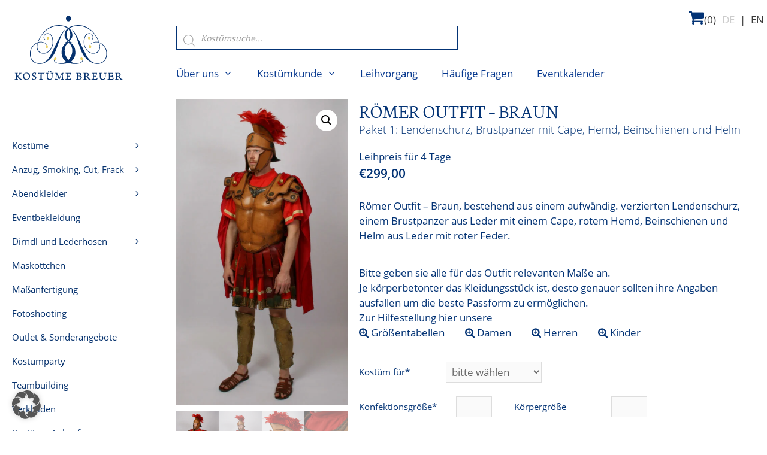

--- FILE ---
content_type: text/html; charset=UTF-8
request_url: https://www.kostuemebreuer.de/produkt/roemer-braun-2/
body_size: 31074
content:
<!DOCTYPE html>
<html lang="de">
<head>
	<meta charset="UTF-8">
	<meta name='robots' content='index, follow, max-image-preview:large, max-snippet:-1, max-video-preview:-1' />
<meta name="viewport" content="width=device-width, initial-scale=1">
	<!-- This site is optimized with the Yoast SEO plugin v23.4 - //yoast.com/wordpress/plugins/seo/ -->
	<title>Römer Outfit - Braun (Lendenschurz, Brustpanzer mit Cape, Hemd, Beinschienen und Helm) - Kostüme Breuer in München</title>
	<meta name="description" content="Römer Outfit - Braun, bestehend aus einem aufwändig. verzierten Lendenschurz, einem Brustpanzer aus Leder mit einem Cape, rotem Hemd, Beinschienen und Helm aus Leder mit roter Feder." />
	<link rel="canonical" href="//www.kostuemebreuer.de/produkt/roemer-braun-2/" />
	<meta property="og:locale" content="de_DE" />
	<meta property="og:type" content="article" />
	<meta property="og:title" content="Römer Outfit - Braun (Lendenschurz, Brustpanzer mit Cape, Hemd, Beinschienen und Helm) - Kostüme Breuer in München" />
	<meta property="og:description" content="Römer Outfit - Braun, bestehend aus einem aufwändig. verzierten Lendenschurz, einem Brustpanzer aus Leder mit einem Cape, rotem Hemd, Beinschienen und Helm aus Leder mit roter Feder." />
	<meta property="og:url" content="//www.kostuemebreuer.de/produkt/roemer-braun-2/" />
	<meta property="og:site_name" content="Kostüme Breuer in München" />
	<meta property="article:publisher" content="//www.facebook.com/Kostuemebreuer/?locale=de_DE" />
	<meta property="article:modified_time" content="2024-01-09T16:26:37+00:00" />
	<meta property="og:image" content="//www.kostuemebreuer.de/wp-content/uploads/Roemer-braun-1.jpg" />
	<meta property="og:image:width" content="540" />
	<meta property="og:image:height" content="960" />
	<meta property="og:image:type" content="image/jpeg" />
	<meta name="twitter:card" content="summary_large_image" />
	<script type="application/ld+json" class="yoast-schema-graph">{"@context":"//schema.org","@graph":[{"@type":"WebPage","@id":"//www.kostuemebreuer.de/produkt/roemer-braun-2/","url":"//www.kostuemebreuer.de/produkt/roemer-braun-2/","name":"Römer Outfit - Braun (Lendenschurz, Brustpanzer mit Cape, Hemd, Beinschienen und Helm) - Kostüme Breuer in München","isPartOf":{"@id":"//www.kostuemebreuer.de/#website"},"primaryImageOfPage":{"@id":"//www.kostuemebreuer.de/produkt/roemer-braun-2/#primaryimage"},"image":{"@id":"//www.kostuemebreuer.de/produkt/roemer-braun-2/#primaryimage"},"thumbnailUrl":"//www.kostuemebreuer.de/wp-content/uploads/Roemer-braun-1.jpg","datePublished":"2023-12-30T12:20:59+00:00","dateModified":"2024-01-09T16:26:37+00:00","description":"Römer Outfit - Braun, bestehend aus einem aufwändig. verzierten Lendenschurz, einem Brustpanzer aus Leder mit einem Cape, rotem Hemd, Beinschienen und Helm aus Leder mit roter Feder.","breadcrumb":{"@id":"//www.kostuemebreuer.de/produkt/roemer-braun-2/#breadcrumb"},"inLanguage":"de","potentialAction":[{"@type":"ReadAction","target":["//www.kostuemebreuer.de/produkt/roemer-braun-2/"]}]},{"@type":"ImageObject","inLanguage":"de","@id":"//www.kostuemebreuer.de/produkt/roemer-braun-2/#primaryimage","url":"//www.kostuemebreuer.de/wp-content/uploads/Roemer-braun-1.jpg","contentUrl":"//www.kostuemebreuer.de/wp-content/uploads/Roemer-braun-1.jpg","width":540,"height":960},{"@type":"BreadcrumbList","@id":"//www.kostuemebreuer.de/produkt/roemer-braun-2/#breadcrumb","itemListElement":[{"@type":"ListItem","position":1,"name":"Startseite","item":"//www.kostuemebreuer.de/"},{"@type":"ListItem","position":2,"name":"Kostüme","item":"//www.kostuemebreuer.de/kostueme/"},{"@type":"ListItem","position":3,"name":"Römer Outfit &#8211; Braun (Lendenschurz, Brustpanzer mit Cape, Hemd, Beinschienen und Helm)"}]},{"@type":"WebSite","@id":"//www.kostuemebreuer.de/#website","url":"//www.kostuemebreuer.de/","name":"Kostüme Breuer in München","description":"Kostüme Breuer","publisher":{"@id":"//www.kostuemebreuer.de/#organization"},"alternateName":"Kostümverleih Breuer","potentialAction":[{"@type":"SearchAction","target":{"@type":"EntryPoint","urlTemplate":"//www.kostuemebreuer.de/?s={search_term_string}"},"query-input":{"@type":"PropertyValueSpecification","valueRequired":true,"valueName":"search_term_string"}}],"inLanguage":"de"},{"@type":"Organization","@id":"//www.kostuemebreuer.de/#organization","name":"Kostüme Breuer in München","url":"//www.kostuemebreuer.de/","logo":{"@type":"ImageObject","inLanguage":"de","@id":"//www.kostuemebreuer.de/#/schema/logo/image/","url":"//www.kostuemebreuer.de/wp-content/uploads/logo.svg","contentUrl":"//www.kostuemebreuer.de/wp-content/uploads/logo.svg","caption":"Kostüme Breuer in München"},"image":{"@id":"//www.kostuemebreuer.de/#/schema/logo/image/"},"sameAs":["//www.facebook.com/Kostuemebreuer/?locale=de_DE","//www.instagram.com/kostuemebreuer/"]}]}</script>
	<!-- / Yoast SEO plugin. -->


<link rel="alternate" type="application/rss+xml" title="Kostüme Breuer in München &raquo; Feed" href="//www.kostuemebreuer.de/feed/" />
<script>
window._wpemojiSettings = {"baseUrl":"\/\/s.w.org\/images\/core\/emoji\/14.0.0\/72x72\/","ext":".png","svgUrl":"\/\/s.w.org\/images\/core\/emoji\/14.0.0\/svg\/","svgExt":".svg","source":{"concatemoji":"\/\/www.kostuemebreuer.de\/wp-includes\/js\/wp-emoji-release.min.js?ver=6.4.7"}};
/*! This file is auto-generated */
!function(i,n){var o,s,e;function c(e){try{var t={supportTests:e,timestamp:(new Date).valueOf()};sessionStorage.setItem(o,JSON.stringify(t))}catch(e){}}function p(e,t,n){e.clearRect(0,0,e.canvas.width,e.canvas.height),e.fillText(t,0,0);var t=new Uint32Array(e.getImageData(0,0,e.canvas.width,e.canvas.height).data),r=(e.clearRect(0,0,e.canvas.width,e.canvas.height),e.fillText(n,0,0),new Uint32Array(e.getImageData(0,0,e.canvas.width,e.canvas.height).data));return t.every(function(e,t){return e===r[t]})}function u(e,t,n){switch(t){case"flag":return n(e,"\ud83c\udff3\ufe0f\u200d\u26a7\ufe0f","\ud83c\udff3\ufe0f\u200b\u26a7\ufe0f")?!1:!n(e,"\ud83c\uddfa\ud83c\uddf3","\ud83c\uddfa\u200b\ud83c\uddf3")&&!n(e,"\ud83c\udff4\udb40\udc67\udb40\udc62\udb40\udc65\udb40\udc6e\udb40\udc67\udb40\udc7f","\ud83c\udff4\u200b\udb40\udc67\u200b\udb40\udc62\u200b\udb40\udc65\u200b\udb40\udc6e\u200b\udb40\udc67\u200b\udb40\udc7f");case"emoji":return!n(e,"\ud83e\udef1\ud83c\udffb\u200d\ud83e\udef2\ud83c\udfff","\ud83e\udef1\ud83c\udffb\u200b\ud83e\udef2\ud83c\udfff")}return!1}function f(e,t,n){var r="undefined"!=typeof WorkerGlobalScope&&self instanceof WorkerGlobalScope?new OffscreenCanvas(300,150):i.createElement("canvas"),a=r.getContext("2d",{willReadFrequently:!0}),o=(a.textBaseline="top",a.font="600 32px Arial",{});return e.forEach(function(e){o[e]=t(a,e,n)}),o}function t(e){var t=i.createElement("script");t.src=e,t.defer=!0,i.head.appendChild(t)}"undefined"!=typeof Promise&&(o="wpEmojiSettingsSupports",s=["flag","emoji"],n.supports={everything:!0,everythingExceptFlag:!0},e=new Promise(function(e){i.addEventListener("DOMContentLoaded",e,{once:!0})}),new Promise(function(t){var n=function(){try{var e=JSON.parse(sessionStorage.getItem(o));if("object"==typeof e&&"number"==typeof e.timestamp&&(new Date).valueOf()<e.timestamp+604800&&"object"==typeof e.supportTests)return e.supportTests}catch(e){}return null}();if(!n){if("undefined"!=typeof Worker&&"undefined"!=typeof OffscreenCanvas&&"undefined"!=typeof URL&&URL.createObjectURL&&"undefined"!=typeof Blob)try{var e="postMessage("+f.toString()+"("+[JSON.stringify(s),u.toString(),p.toString()].join(",")+"));",r=new Blob([e],{type:"text/javascript"}),a=new Worker(URL.createObjectURL(r),{name:"wpTestEmojiSupports"});return void(a.onmessage=function(e){c(n=e.data),a.terminate(),t(n)})}catch(e){}c(n=f(s,u,p))}t(n)}).then(function(e){for(var t in e)n.supports[t]=e[t],n.supports.everything=n.supports.everything&&n.supports[t],"flag"!==t&&(n.supports.everythingExceptFlag=n.supports.everythingExceptFlag&&n.supports[t]);n.supports.everythingExceptFlag=n.supports.everythingExceptFlag&&!n.supports.flag,n.DOMReady=!1,n.readyCallback=function(){n.DOMReady=!0}}).then(function(){return e}).then(function(){var e;n.supports.everything||(n.readyCallback(),(e=n.source||{}).concatemoji?t(e.concatemoji):e.wpemoji&&e.twemoji&&(t(e.twemoji),t(e.wpemoji)))}))}((window,document),window._wpemojiSettings);
</script>
<link rel='stylesheet' id='font-awesome-css' href='//www.kostuemebreuer.de/wp-content/plugins/load-more-products-for-woocommerce/berocket/assets/css/font-awesome.min.css?ver=6.4.7' media='all' />
<style id='wp-emoji-styles-inline-css'>

	img.wp-smiley, img.emoji {
		display: inline !important;
		border: none !important;
		box-shadow: none !important;
		height: 1em !important;
		width: 1em !important;
		margin: 0 0.07em !important;
		vertical-align: -0.1em !important;
		background: none !important;
		padding: 0 !important;
	}
</style>
<style id='classic-theme-styles-inline-css'>
/*! This file is auto-generated */
.wp-block-button__link{color:#fff;background-color:#32373c;border-radius:9999px;box-shadow:none;text-decoration:none;padding:calc(.667em + 2px) calc(1.333em + 2px);font-size:1.125em}.wp-block-file__button{background:#32373c;color:#fff;text-decoration:none}
</style>
<style id='global-styles-inline-css'>
body{--wp--preset--color--black: #000000;--wp--preset--color--cyan-bluish-gray: #abb8c3;--wp--preset--color--white: #ffffff;--wp--preset--color--pale-pink: #f78da7;--wp--preset--color--vivid-red: #cf2e2e;--wp--preset--color--luminous-vivid-orange: #ff6900;--wp--preset--color--luminous-vivid-amber: #fcb900;--wp--preset--color--light-green-cyan: #7bdcb5;--wp--preset--color--vivid-green-cyan: #00d084;--wp--preset--color--pale-cyan-blue: #8ed1fc;--wp--preset--color--vivid-cyan-blue: #0693e3;--wp--preset--color--vivid-purple: #9b51e0;--wp--preset--color--contrast: var(--contrast);--wp--preset--color--contrast-2: var(--contrast-2);--wp--preset--color--contrast-3: var(--contrast-3);--wp--preset--color--base: var(--base);--wp--preset--color--base-2: var(--base-2);--wp--preset--color--base-3: var(--base-3);--wp--preset--color--accent: var(--accent);--wp--preset--gradient--vivid-cyan-blue-to-vivid-purple: linear-gradient(135deg,rgba(6,147,227,1) 0%,rgb(155,81,224) 100%);--wp--preset--gradient--light-green-cyan-to-vivid-green-cyan: linear-gradient(135deg,rgb(122,220,180) 0%,rgb(0,208,130) 100%);--wp--preset--gradient--luminous-vivid-amber-to-luminous-vivid-orange: linear-gradient(135deg,rgba(252,185,0,1) 0%,rgba(255,105,0,1) 100%);--wp--preset--gradient--luminous-vivid-orange-to-vivid-red: linear-gradient(135deg,rgba(255,105,0,1) 0%,rgb(207,46,46) 100%);--wp--preset--gradient--very-light-gray-to-cyan-bluish-gray: linear-gradient(135deg,rgb(238,238,238) 0%,rgb(169,184,195) 100%);--wp--preset--gradient--cool-to-warm-spectrum: linear-gradient(135deg,rgb(74,234,220) 0%,rgb(151,120,209) 20%,rgb(207,42,186) 40%,rgb(238,44,130) 60%,rgb(251,105,98) 80%,rgb(254,248,76) 100%);--wp--preset--gradient--blush-light-purple: linear-gradient(135deg,rgb(255,206,236) 0%,rgb(152,150,240) 100%);--wp--preset--gradient--blush-bordeaux: linear-gradient(135deg,rgb(254,205,165) 0%,rgb(254,45,45) 50%,rgb(107,0,62) 100%);--wp--preset--gradient--luminous-dusk: linear-gradient(135deg,rgb(255,203,112) 0%,rgb(199,81,192) 50%,rgb(65,88,208) 100%);--wp--preset--gradient--pale-ocean: linear-gradient(135deg,rgb(255,245,203) 0%,rgb(182,227,212) 50%,rgb(51,167,181) 100%);--wp--preset--gradient--electric-grass: linear-gradient(135deg,rgb(202,248,128) 0%,rgb(113,206,126) 100%);--wp--preset--gradient--midnight: linear-gradient(135deg,rgb(2,3,129) 0%,rgb(40,116,252) 100%);--wp--preset--font-size--small: 13px;--wp--preset--font-size--medium: 20px;--wp--preset--font-size--large: 36px;--wp--preset--font-size--x-large: 42px;--wp--preset--spacing--20: 0.44rem;--wp--preset--spacing--30: 0.67rem;--wp--preset--spacing--40: 1rem;--wp--preset--spacing--50: 1.5rem;--wp--preset--spacing--60: 2.25rem;--wp--preset--spacing--70: 3.38rem;--wp--preset--spacing--80: 5.06rem;--wp--preset--shadow--natural: 6px 6px 9px rgba(0, 0, 0, 0.2);--wp--preset--shadow--deep: 12px 12px 50px rgba(0, 0, 0, 0.4);--wp--preset--shadow--sharp: 6px 6px 0px rgba(0, 0, 0, 0.2);--wp--preset--shadow--outlined: 6px 6px 0px -3px rgba(255, 255, 255, 1), 6px 6px rgba(0, 0, 0, 1);--wp--preset--shadow--crisp: 6px 6px 0px rgba(0, 0, 0, 1);}:where(.is-layout-flex){gap: 0.5em;}:where(.is-layout-grid){gap: 0.5em;}body .is-layout-flow > .alignleft{float: left;margin-inline-start: 0;margin-inline-end: 2em;}body .is-layout-flow > .alignright{float: right;margin-inline-start: 2em;margin-inline-end: 0;}body .is-layout-flow > .aligncenter{margin-left: auto !important;margin-right: auto !important;}body .is-layout-constrained > .alignleft{float: left;margin-inline-start: 0;margin-inline-end: 2em;}body .is-layout-constrained > .alignright{float: right;margin-inline-start: 2em;margin-inline-end: 0;}body .is-layout-constrained > .aligncenter{margin-left: auto !important;margin-right: auto !important;}body .is-layout-constrained > :where(:not(.alignleft):not(.alignright):not(.alignfull)){max-width: var(--wp--style--global--content-size);margin-left: auto !important;margin-right: auto !important;}body .is-layout-constrained > .alignwide{max-width: var(--wp--style--global--wide-size);}body .is-layout-flex{display: flex;}body .is-layout-flex{flex-wrap: wrap;align-items: center;}body .is-layout-flex > *{margin: 0;}body .is-layout-grid{display: grid;}body .is-layout-grid > *{margin: 0;}:where(.wp-block-columns.is-layout-flex){gap: 2em;}:where(.wp-block-columns.is-layout-grid){gap: 2em;}:where(.wp-block-post-template.is-layout-flex){gap: 1.25em;}:where(.wp-block-post-template.is-layout-grid){gap: 1.25em;}.has-black-color{color: var(--wp--preset--color--black) !important;}.has-cyan-bluish-gray-color{color: var(--wp--preset--color--cyan-bluish-gray) !important;}.has-white-color{color: var(--wp--preset--color--white) !important;}.has-pale-pink-color{color: var(--wp--preset--color--pale-pink) !important;}.has-vivid-red-color{color: var(--wp--preset--color--vivid-red) !important;}.has-luminous-vivid-orange-color{color: var(--wp--preset--color--luminous-vivid-orange) !important;}.has-luminous-vivid-amber-color{color: var(--wp--preset--color--luminous-vivid-amber) !important;}.has-light-green-cyan-color{color: var(--wp--preset--color--light-green-cyan) !important;}.has-vivid-green-cyan-color{color: var(--wp--preset--color--vivid-green-cyan) !important;}.has-pale-cyan-blue-color{color: var(--wp--preset--color--pale-cyan-blue) !important;}.has-vivid-cyan-blue-color{color: var(--wp--preset--color--vivid-cyan-blue) !important;}.has-vivid-purple-color{color: var(--wp--preset--color--vivid-purple) !important;}.has-black-background-color{background-color: var(--wp--preset--color--black) !important;}.has-cyan-bluish-gray-background-color{background-color: var(--wp--preset--color--cyan-bluish-gray) !important;}.has-white-background-color{background-color: var(--wp--preset--color--white) !important;}.has-pale-pink-background-color{background-color: var(--wp--preset--color--pale-pink) !important;}.has-vivid-red-background-color{background-color: var(--wp--preset--color--vivid-red) !important;}.has-luminous-vivid-orange-background-color{background-color: var(--wp--preset--color--luminous-vivid-orange) !important;}.has-luminous-vivid-amber-background-color{background-color: var(--wp--preset--color--luminous-vivid-amber) !important;}.has-light-green-cyan-background-color{background-color: var(--wp--preset--color--light-green-cyan) !important;}.has-vivid-green-cyan-background-color{background-color: var(--wp--preset--color--vivid-green-cyan) !important;}.has-pale-cyan-blue-background-color{background-color: var(--wp--preset--color--pale-cyan-blue) !important;}.has-vivid-cyan-blue-background-color{background-color: var(--wp--preset--color--vivid-cyan-blue) !important;}.has-vivid-purple-background-color{background-color: var(--wp--preset--color--vivid-purple) !important;}.has-black-border-color{border-color: var(--wp--preset--color--black) !important;}.has-cyan-bluish-gray-border-color{border-color: var(--wp--preset--color--cyan-bluish-gray) !important;}.has-white-border-color{border-color: var(--wp--preset--color--white) !important;}.has-pale-pink-border-color{border-color: var(--wp--preset--color--pale-pink) !important;}.has-vivid-red-border-color{border-color: var(--wp--preset--color--vivid-red) !important;}.has-luminous-vivid-orange-border-color{border-color: var(--wp--preset--color--luminous-vivid-orange) !important;}.has-luminous-vivid-amber-border-color{border-color: var(--wp--preset--color--luminous-vivid-amber) !important;}.has-light-green-cyan-border-color{border-color: var(--wp--preset--color--light-green-cyan) !important;}.has-vivid-green-cyan-border-color{border-color: var(--wp--preset--color--vivid-green-cyan) !important;}.has-pale-cyan-blue-border-color{border-color: var(--wp--preset--color--pale-cyan-blue) !important;}.has-vivid-cyan-blue-border-color{border-color: var(--wp--preset--color--vivid-cyan-blue) !important;}.has-vivid-purple-border-color{border-color: var(--wp--preset--color--vivid-purple) !important;}.has-vivid-cyan-blue-to-vivid-purple-gradient-background{background: var(--wp--preset--gradient--vivid-cyan-blue-to-vivid-purple) !important;}.has-light-green-cyan-to-vivid-green-cyan-gradient-background{background: var(--wp--preset--gradient--light-green-cyan-to-vivid-green-cyan) !important;}.has-luminous-vivid-amber-to-luminous-vivid-orange-gradient-background{background: var(--wp--preset--gradient--luminous-vivid-amber-to-luminous-vivid-orange) !important;}.has-luminous-vivid-orange-to-vivid-red-gradient-background{background: var(--wp--preset--gradient--luminous-vivid-orange-to-vivid-red) !important;}.has-very-light-gray-to-cyan-bluish-gray-gradient-background{background: var(--wp--preset--gradient--very-light-gray-to-cyan-bluish-gray) !important;}.has-cool-to-warm-spectrum-gradient-background{background: var(--wp--preset--gradient--cool-to-warm-spectrum) !important;}.has-blush-light-purple-gradient-background{background: var(--wp--preset--gradient--blush-light-purple) !important;}.has-blush-bordeaux-gradient-background{background: var(--wp--preset--gradient--blush-bordeaux) !important;}.has-luminous-dusk-gradient-background{background: var(--wp--preset--gradient--luminous-dusk) !important;}.has-pale-ocean-gradient-background{background: var(--wp--preset--gradient--pale-ocean) !important;}.has-electric-grass-gradient-background{background: var(--wp--preset--gradient--electric-grass) !important;}.has-midnight-gradient-background{background: var(--wp--preset--gradient--midnight) !important;}.has-small-font-size{font-size: var(--wp--preset--font-size--small) !important;}.has-medium-font-size{font-size: var(--wp--preset--font-size--medium) !important;}.has-large-font-size{font-size: var(--wp--preset--font-size--large) !important;}.has-x-large-font-size{font-size: var(--wp--preset--font-size--x-large) !important;}
.wp-block-navigation a:where(:not(.wp-element-button)){color: inherit;}
:where(.wp-block-post-template.is-layout-flex){gap: 1.25em;}:where(.wp-block-post-template.is-layout-grid){gap: 1.25em;}
:where(.wp-block-columns.is-layout-flex){gap: 2em;}:where(.wp-block-columns.is-layout-grid){gap: 2em;}
.wp-block-pullquote{font-size: 1.5em;line-height: 1.6;}
</style>
<link rel='stylesheet' id='owl.carousel.style-css' href='//www.kostuemebreuer.de/wp-content/plugins/woocommerce-products-carousel-all-in-one/owl.carousel/assets/owl.carousel.css?ver=6.4.7' media='all' />
<link rel='stylesheet' id='photoswipe-css' href='//www.kostuemebreuer.de/wp-content/plugins/woocommerce/assets/css/photoswipe/photoswipe.min.css?ver=8.8.5' media='all' />
<link rel='stylesheet' id='photoswipe-default-skin-css' href='//www.kostuemebreuer.de/wp-content/plugins/woocommerce/assets/css/photoswipe/default-skin/default-skin.min.css?ver=8.8.5' media='all' />
<link rel='stylesheet' id='woocommerce-layout-css' href='//www.kostuemebreuer.de/wp-content/plugins/woocommerce/assets/css/woocommerce-layout.css?ver=8.8.5' media='all' />
<link rel='stylesheet' id='woocommerce-smallscreen-css' href='//www.kostuemebreuer.de/wp-content/plugins/woocommerce/assets/css/woocommerce-smallscreen.css?ver=8.8.5' media='only screen and (max-width: 768px)' />
<link rel='stylesheet' id='woocommerce-general-css' href='//www.kostuemebreuer.de/wp-content/plugins/woocommerce/assets/css/woocommerce.css?ver=8.8.5' media='all' />
<style id='woocommerce-general-inline-css'>
.woocommerce .page-header-image-single {display: none;}.woocommerce .entry-content,.woocommerce .product .entry-summary {margin-top: 0;}.related.products {clear: both;}.checkout-subscribe-prompt.clear {visibility: visible;height: initial;width: initial;}@media (max-width:768px) {.woocommerce .woocommerce-ordering,.woocommerce-page .woocommerce-ordering {float: none;}.woocommerce .woocommerce-ordering select {max-width: 100%;}.woocommerce ul.products li.product,.woocommerce-page ul.products li.product,.woocommerce-page[class*=columns-] ul.products li.product,.woocommerce[class*=columns-] ul.products li.product {width: 100%;float: none;}}
</style>
<style id='woocommerce-inline-inline-css'>
.woocommerce form .form-row .required { visibility: visible; }
</style>
<link rel='stylesheet' id='aws-style-css' href='//www.kostuemebreuer.de/wp-content/plugins/advanced-woo-search/assets/css/common.min.css?ver=3.49' media='all' />
<link rel='stylesheet' id='dashicons-css' href='//www.kostuemebreuer.de/wp-includes/css/dashicons.min.css?ver=6.4.7' media='all' />
<link rel='stylesheet' id='woocommerce-addons-css-css' href='//www.kostuemebreuer.de/wp-content/plugins/woocommerce-product-addons/assets/css/frontend/frontend.css?ver=6.2.0' media='all' />
<link rel='stylesheet' id='dgwt-wcas-style-css' href='//www.kostuemebreuer.de/wp-content/plugins/ajax-search-for-woocommerce-premium/assets/css/style.min.css?ver=1.27.1' media='all' />
<link rel='stylesheet' id='generate-style-grid-css' href='//www.kostuemebreuer.de/wp-content/themes/generatepress/assets/css/unsemantic-grid.min.css?ver=3.4.0' media='all' />
<link rel='stylesheet' id='generate-style-css' href='//www.kostuemebreuer.de/wp-content/themes/generatepress/assets/css/style.min.css?ver=3.4.0' media='all' />
<style id='generate-style-inline-css'>
body{background-color:#ffffff;color:#3a3a3a;}a{color:#033375;}a:visited{color:#033375;}a:hover, a:focus, a:active{color:#000000;}body .grid-container{max-width:1280px;}.wp-block-group__inner-container{max-width:1280px;margin-left:auto;margin-right:auto;}.generate-back-to-top{font-size:20px;border-radius:3px;position:fixed;bottom:30px;right:30px;line-height:40px;width:40px;text-align:center;z-index:10;transition:opacity 300ms ease-in-out;opacity:0.1;transform:translateY(1000px);}.generate-back-to-top__show{opacity:1;transform:translateY(0);}:root{--contrast:#222222;--contrast-2:#575760;--contrast-3:#b2b2be;--base:#f0f0f0;--base-2:#f7f8f9;--base-3:#ffffff;--accent:#1e73be;}:root .has-contrast-color{color:var(--contrast);}:root .has-contrast-background-color{background-color:var(--contrast);}:root .has-contrast-2-color{color:var(--contrast-2);}:root .has-contrast-2-background-color{background-color:var(--contrast-2);}:root .has-contrast-3-color{color:var(--contrast-3);}:root .has-contrast-3-background-color{background-color:var(--contrast-3);}:root .has-base-color{color:var(--base);}:root .has-base-background-color{background-color:var(--base);}:root .has-base-2-color{color:var(--base-2);}:root .has-base-2-background-color{background-color:var(--base-2);}:root .has-base-3-color{color:var(--base-3);}:root .has-base-3-background-color{background-color:var(--base-3);}:root .has-accent-color{color:var(--accent);}:root .has-accent-background-color{background-color:var(--accent);}body, button, input, select, textarea{font-family:"Open Sans", sans-serif;}body{line-height:1.5;}.entry-content > [class*="wp-block-"]:not(:last-child):not(.wp-block-heading){margin-bottom:1.5em;}.main-title{font-size:45px;}.main-navigation a, .menu-toggle{font-size:17px;}.main-navigation .main-nav ul ul li a{font-size:14px;}.sidebar .widget, .footer-widgets .widget{font-size:17px;}h1{font-family:"Neuton", serif;font-weight:300;text-transform:uppercase;font-size:32px;}h2{font-family:"Open Sans Condensed", sans-serif;font-weight:300;font-size:30px;}h3{font-size:20px;}h4{font-size:inherit;}h5{font-size:inherit;}.site-info{font-size:17px;}@media (max-width:768px){.main-title{font-size:20px;}h1{font-size:30px;}h2{font-size:25px;}}.top-bar{background-color:#636363;color:#ffffff;}.top-bar a{color:#ffffff;}.top-bar a:hover{color:#303030;}.site-header{background-color:#FFFFFF;color:#3a3a3a;}.site-header a{color:#3a3a3a;}.main-title a,.main-title a:hover{color:#3a3a3a;}.site-description{color:#999999;}.main-navigation,.main-navigation ul ul{background-color:#ffffff;}.main-navigation .main-nav ul li a, .main-navigation .menu-toggle, .main-navigation .menu-bar-items{color:#05378e;}.main-navigation .main-nav ul li:not([class*="current-menu-"]):hover > a, .main-navigation .main-nav ul li:not([class*="current-menu-"]):focus > a, .main-navigation .main-nav ul li.sfHover:not([class*="current-menu-"]) > a, .main-navigation .menu-bar-item:hover > a, .main-navigation .menu-bar-item.sfHover > a{color:#141414;background-color:#ebd265;}button.menu-toggle:hover,button.menu-toggle:focus,.main-navigation .mobile-bar-items a,.main-navigation .mobile-bar-items a:hover,.main-navigation .mobile-bar-items a:focus{color:#05378e;}.main-navigation .main-nav ul li[class*="current-menu-"] > a{color:#353535;background-color:#ffffff;}.navigation-search input[type="search"],.navigation-search input[type="search"]:active, .navigation-search input[type="search"]:focus, .main-navigation .main-nav ul li.search-item.active > a, .main-navigation .menu-bar-items .search-item.active > a{color:#141414;background-color:#ebd265;}.main-navigation ul ul{background-color:#ffffff;}.main-navigation .main-nav ul ul li a{color:#05326e;}.main-navigation .main-nav ul ul li:not([class*="current-menu-"]):hover > a,.main-navigation .main-nav ul ul li:not([class*="current-menu-"]):focus > a, .main-navigation .main-nav ul ul li.sfHover:not([class*="current-menu-"]) > a{color:#111111;background-color:#ebd265;}.main-navigation .main-nav ul ul li[class*="current-menu-"] > a{color:#073470;background-color:#ebd265;}.separate-containers .inside-article, .separate-containers .comments-area, .separate-containers .page-header, .one-container .container, .separate-containers .paging-navigation, .inside-page-header{color:#3a3a3a;background-color:#FFFFFF;}.entry-meta{color:#888888;}.entry-meta a{color:#666666;}.entry-meta a:hover{color:#1E73BE;}.sidebar .widget{color:#3a3a3a;background-color:#FFFFFF;}.sidebar .widget .widget-title{color:#000000;}.footer-widgets{color:#3a3a3a;background-color:#ffffff;}.footer-widgets a{color:#212225;}.footer-widgets a:hover{color:#000000;}.footer-widgets .widget-title{color:#000000;}.site-info{color:#3d3d3d;background-color:#ffffff;}.site-info a{color:#1e72bd;}.site-info a:hover{color:#606060;}.footer-bar .widget_nav_menu .current-menu-item a{color:#606060;}input[type="text"],input[type="email"],input[type="url"],input[type="password"],input[type="search"],input[type="tel"],input[type="number"],textarea,select{color:#666666;background-color:#FAFAFA;border-color:#CCCCCC;}input[type="text"]:focus,input[type="email"]:focus,input[type="url"]:focus,input[type="password"]:focus,input[type="search"]:focus,input[type="tel"]:focus,input[type="number"]:focus,textarea:focus,select:focus{color:#f7bb3a;background-color:#FFFFFF;border-color:#BFBFBF;}button,html input[type="button"],input[type="reset"],input[type="submit"],a.button,a.wp-block-button__link:not(.has-background){color:#FFFFFF;background-color:#033375;}button:hover,html input[type="button"]:hover,input[type="reset"]:hover,input[type="submit"]:hover,a.button:hover,button:focus,html input[type="button"]:focus,input[type="reset"]:focus,input[type="submit"]:focus,a.button:focus,a.wp-block-button__link:not(.has-background):active,a.wp-block-button__link:not(.has-background):focus,a.wp-block-button__link:not(.has-background):hover{color:#FFFFFF;background-color:#03357b;}a.generate-back-to-top{background-color:rgba( 0,0,0,0.4 );color:#ffffff;}a.generate-back-to-top:hover,a.generate-back-to-top:focus{background-color:rgba( 0,0,0,0.6 );color:#ffffff;}:root{--gp-search-modal-bg-color:var(--base-3);--gp-search-modal-text-color:var(--contrast);--gp-search-modal-overlay-bg-color:rgba(0,0,0,0.2);}@media (max-width: 1020px){.main-navigation .menu-bar-item:hover > a, .main-navigation .menu-bar-item.sfHover > a{background:none;color:#05378e;}}.inside-top-bar{padding:10px;}.inside-header{padding:25px 10px 10px 0px;}.separate-containers .inside-article, .separate-containers .comments-area, .separate-containers .page-header, .separate-containers .paging-navigation, .one-container .site-content, .inside-page-header{padding:10px 30px 10px 10px;}.site-main .wp-block-group__inner-container{padding:10px 30px 10px 10px;}.entry-content .alignwide, body:not(.no-sidebar) .entry-content .alignfull{margin-left:-10px;width:calc(100% + 40px);max-width:calc(100% + 40px);}.one-container.right-sidebar .site-main,.one-container.both-right .site-main{margin-right:30px;}.one-container.left-sidebar .site-main,.one-container.both-left .site-main{margin-left:10px;}.one-container.both-sidebars .site-main{margin:0px 30px 0px 10px;}.main-navigation .main-nav ul li a,.menu-toggle,.main-navigation .mobile-bar-items a{line-height:40px;}.navigation-search input[type="search"]{height:40px;}.rtl .menu-item-has-children .dropdown-menu-toggle{padding-left:20px;}.rtl .main-navigation .main-nav ul li.menu-item-has-children > a{padding-right:20px;}.site-info{padding:10px 20px 10px 20px;}@media (max-width:768px){.separate-containers .inside-article, .separate-containers .comments-area, .separate-containers .page-header, .separate-containers .paging-navigation, .one-container .site-content, .inside-page-header{padding:10px;}.site-main .wp-block-group__inner-container{padding:10px;}.site-info{padding-right:10px;padding-left:10px;}.entry-content .alignwide, body:not(.no-sidebar) .entry-content .alignfull{margin-left:-10px;width:calc(100% + 20px);max-width:calc(100% + 20px);}}.one-container .sidebar .widget{padding:0px;}@media (max-width: 1020px){.main-navigation .menu-toggle,.main-navigation .mobile-bar-items,.sidebar-nav-mobile:not(#sticky-placeholder){display:block;}.main-navigation ul,.gen-sidebar-nav{display:none;}[class*="nav-float-"] .site-header .inside-header > *{float:none;clear:both;}}
.dynamic-author-image-rounded{border-radius:100%;}.dynamic-featured-image, .dynamic-author-image{vertical-align:middle;}.one-container.blog .dynamic-content-template:not(:last-child), .one-container.archive .dynamic-content-template:not(:last-child){padding-bottom:0px;}.dynamic-entry-excerpt > p:last-child{margin-bottom:0px;}
.main-navigation .main-nav ul li a,.menu-toggle,.main-navigation .mobile-bar-items a{transition: line-height 300ms ease}.main-navigation.toggled .main-nav > ul{background-color: #ffffff}
.navigation-branding .main-title{font-weight:bold;text-transform:none;font-size:45px;}@media (max-width: 1020px){.navigation-branding .main-title{font-size:20px;}}
</style>
<link rel='stylesheet' id='generate-mobile-style-css' href='//www.kostuemebreuer.de/wp-content/themes/generatepress/assets/css/mobile.min.css?ver=3.4.0' media='all' />
<link rel='stylesheet' id='generate-font-icons-css' href='//www.kostuemebreuer.de/wp-content/themes/generatepress/assets/css/components/font-icons.min.css?ver=3.4.0' media='all' />
<link rel='stylesheet' id='generate-child-css' href='//www.kostuemebreuer.de/wp-content/themes/kostiuemverleih/style.css?ver=1635854504' media='all' />
<link rel='stylesheet' id='borlabs-cookie-custom-css' href='//www.kostuemebreuer.de/wp-content/cache/borlabs-cookie/4/borlabs-cookie-4-de.css?ver=3.3.21.1-75' media='all' />
<link rel='stylesheet' id='thwepof-public-style-css' href='//www.kostuemebreuer.de/wp-content/plugins/woo-extra-product-options/public/assets/css/thwepof-public.min.css?ver=6.4.7' media='all' />
<link rel='stylesheet' id='jquery-ui-style-css' href='//www.kostuemebreuer.de/wp-content/plugins/woo-extra-product-options/public/assets/css/jquery-ui/jquery-ui.css?ver=6.4.7' media='all' />
<link rel='stylesheet' id='jquery-timepicker-css' href='//www.kostuemebreuer.de/wp-content/plugins/woo-extra-product-options/public/assets/js/timepicker/jquery.timepicker.css?ver=6.4.7' media='all' />
<link rel='stylesheet' id='wp-featherlight-css' href='//www.kostuemebreuer.de/wp-content/plugins/wp-featherlight/css/wp-featherlight.min.css?ver=1.3.4' media='all' />
<link rel='stylesheet' id='generate-blog-css' href='//www.kostuemebreuer.de/wp-content/plugins/gp-premium/blog/functions/css/style.min.css?ver=2.5.5' media='all' />
<link rel='stylesheet' id='boxzilla-css' href='//www.kostuemebreuer.de/wp-content/plugins/boxzilla/assets/css/styles.css?ver=3.4.5' media='all' />
<link rel='stylesheet' id='generate-secondary-nav-css' href='//www.kostuemebreuer.de/wp-content/plugins/gp-premium/secondary-nav/functions/css/style.min.css?ver=2.5.5' media='all' />
<style id='generate-secondary-nav-inline-css'>
.secondary-navigation{background-color:#ffffff;}.secondary-navigation .main-nav ul li a,.secondary-navigation .menu-toggle,.secondary-menu-bar-items .menu-bar-item > a{color:#06326e;font-size:15px;}.secondary-navigation .secondary-menu-bar-items{color:#06326e;font-size:15px;}button.secondary-menu-toggle:hover,button.secondary-menu-toggle:focus{color:#06326e;}.widget-area .secondary-navigation{margin-bottom:20px;}.secondary-navigation ul ul{background-color:#ffffff;top:auto;}.secondary-navigation .main-nav ul ul li a{color:#06326e;font-size:14px;}.secondary-navigation .main-nav ul li:not([class*="current-menu-"]):hover > a, .secondary-navigation .main-nav ul li:not([class*="current-menu-"]):focus > a, .secondary-navigation .main-nav ul li.sfHover:not([class*="current-menu-"]) > a, .secondary-menu-bar-items .menu-bar-item:hover > a{color:#2b2b2b;background-color:#ebd265;}.secondary-navigation .main-nav ul ul li:not([class*="current-menu-"]):hover > a,.secondary-navigation .main-nav ul ul li:not([class*="current-menu-"]):focus > a,.secondary-navigation .main-nav ul ul li.sfHover:not([class*="current-menu-"]) > a{color:#000000;background-color:#ebd265;}.secondary-navigation .main-nav ul li[class*="current-menu-"] > a{color:#1e72bd;background-color:#ffffff;}.secondary-navigation .main-nav ul ul li[class*="current-menu-"] > a{color:#06326e;background-color:#ebd265;}@media (max-width: 1020px) {.secondary-menu-bar-items .menu-bar-item:hover > a{background: none;color: #06326e;}}
</style>
<link rel='stylesheet' id='generate-secondary-nav-mobile-css' href='//www.kostuemebreuer.de/wp-content/plugins/gp-premium/secondary-nav/functions/css/style-mobile.min.css?ver=2.5.5' media='all' />
<link rel='stylesheet' id='generate-sticky-css' href='//www.kostuemebreuer.de/wp-content/plugins/gp-premium/menu-plus/functions/css/sticky.min.css?ver=2.5.5' media='all' />
<link rel='stylesheet' id='generate-offside-css' href='//www.kostuemebreuer.de/wp-content/plugins/gp-premium/menu-plus/functions/css/offside.min.css?ver=2.5.5' media='all' />
<style id='generate-offside-inline-css'>
:root{--gp-slideout-width:265px;}.slideout-navigation.main-navigation .main-nav ul li a{font-weight:normal;text-transform:none;}.slideout-navigation.main-navigation.do-overlay .main-nav ul ul li a{font-size:1em;}.slideout-navigation, .slideout-navigation a{color:#05378e;}.slideout-navigation button.slideout-exit{color:#05378e;padding-left:20px;padding-right:20px;}.slideout-navigation .dropdown-menu-toggle:before{content:"\f107";}.slideout-navigation .sfHover > a .dropdown-menu-toggle:before{content:"\f106";}@media (max-width: 1020px){.menu-bar-item.slideout-toggle{display:none;}}
</style>
<link rel='stylesheet' id='gp-premium-icons-css' href='//www.kostuemebreuer.de/wp-content/plugins/gp-premium/general/icons/icons.min.css?ver=2.5.5' media='all' />
<link rel='stylesheet' id='generate-navigation-branding-css' href='//www.kostuemebreuer.de/wp-content/plugins/gp-premium/menu-plus/functions/css/navigation-branding.min.css?ver=2.5.5' media='all' />
<style id='generate-navigation-branding-inline-css'>
@media (max-width: 1020px){.site-header, #site-navigation, #sticky-navigation{display:none !important;opacity:0.0;}#mobile-header{display:block !important;width:100% !important;}#mobile-header .main-nav > ul{display:none;}#mobile-header.toggled .main-nav > ul, #mobile-header .menu-toggle, #mobile-header .mobile-bar-items{display:block;}#mobile-header .main-nav{-ms-flex:0 0 100%;flex:0 0 100%;-webkit-box-ordinal-group:5;-ms-flex-order:4;order:4;}}.main-navigation .sticky-navigation-logo, .main-navigation.navigation-stick .site-logo:not(.mobile-header-logo){display:none;}.main-navigation.navigation-stick .sticky-navigation-logo{display:block;}.navigation-branding img, .site-logo.mobile-header-logo img{height:40px;width:auto;}.navigation-branding .main-title{line-height:40px;}@media (max-width: 1290px){#site-navigation .navigation-branding, #sticky-navigation .navigation-branding{margin-left:10px;}}@media (max-width: 1020px){.main-navigation:not(.slideout-navigation) .main-nav{-ms-flex:0 0 100%;flex:0 0 100%;}.main-navigation:not(.slideout-navigation) .inside-navigation{-ms-flex-wrap:wrap;flex-wrap:wrap;display:-webkit-box;display:-ms-flexbox;display:flex;}.nav-aligned-center .navigation-branding, .nav-aligned-left .navigation-branding{margin-right:auto;}.nav-aligned-center  .main-navigation.has-branding:not(.slideout-navigation) .inside-navigation .main-nav,.nav-aligned-center  .main-navigation.has-sticky-branding.navigation-stick .inside-navigation .main-nav,.nav-aligned-left  .main-navigation.has-branding:not(.slideout-navigation) .inside-navigation .main-nav,.nav-aligned-left  .main-navigation.has-sticky-branding.navigation-stick .inside-navigation .main-nav{margin-right:0px;}}
</style>
<script type="text/template" id="tmpl-variation-template">
	<div class="woocommerce-variation-description">{{{ data.variation.variation_description }}}</div>
	<div class="woocommerce-variation-price">{{{ data.variation.price_html }}}</div>
	<div class="woocommerce-variation-availability">{{{ data.variation.availability_html }}}</div>
</script>
<script type="text/template" id="tmpl-unavailable-variation-template">
	<p>Dieses Produkt ist leider nicht verfügbar. Bitte wählen Sie eine andere Kombination.</p>
</script>
<script src="//www.kostuemebreuer.de/wp-includes/js/jquery/jquery.min.js?ver=3.7.1" id="jquery-core-js"></script>
<script src="//www.kostuemebreuer.de/wp-includes/js/jquery/jquery-migrate.min.js?ver=3.4.1" id="jquery-migrate-js"></script>
<script src="//www.kostuemebreuer.de/wp-includes/js/underscore.min.js?ver=1.13.4" id="underscore-js"></script>
<script id="wp-util-js-extra">
var _wpUtilSettings = {"ajax":{"url":"\/wp-admin\/admin-ajax.php"}};
</script>
<script src="//www.kostuemebreuer.de/wp-includes/js/wp-util.min.js?ver=6.4.7" id="wp-util-js"></script>
<script src="//www.kostuemebreuer.de/wp-content/plugins/woocommerce/assets/js/jquery-blockui/jquery.blockUI.min.js?ver=2.7.0-wc.8.8.5" id="jquery-blockui-js" data-wp-strategy="defer"></script>
<script src="//www.kostuemebreuer.de/wp-content/plugins/woocommerce/assets/js/zoom/jquery.zoom.min.js?ver=1.7.21-wc.8.8.5" id="zoom-js" defer data-wp-strategy="defer"></script>
<script src="//www.kostuemebreuer.de/wp-content/plugins/woocommerce/assets/js/flexslider/jquery.flexslider.min.js?ver=2.7.2-wc.8.8.5" id="flexslider-js" defer data-wp-strategy="defer"></script>
<script src="//www.kostuemebreuer.de/wp-content/plugins/woocommerce/assets/js/photoswipe/photoswipe.min.js?ver=4.1.1-wc.8.8.5" id="photoswipe-js" defer data-wp-strategy="defer"></script>
<script src="//www.kostuemebreuer.de/wp-content/plugins/woocommerce/assets/js/photoswipe/photoswipe-ui-default.min.js?ver=4.1.1-wc.8.8.5" id="photoswipe-ui-default-js" defer data-wp-strategy="defer"></script>
<script id="wc-single-product-js-extra">
var wc_single_product_params = {"i18n_required_rating_text":"Bitte w\u00e4hlen Sie eine Bewertung","review_rating_required":"yes","flexslider":{"rtl":false,"animation":"slide","smoothHeight":true,"directionNav":false,"controlNav":"thumbnails","slideshow":false,"animationSpeed":500,"animationLoop":false,"allowOneSlide":false},"zoom_enabled":"1","zoom_options":[],"photoswipe_enabled":"1","photoswipe_options":{"shareEl":false,"closeOnScroll":false,"history":false,"hideAnimationDuration":0,"showAnimationDuration":0},"flexslider_enabled":"1"};
</script>
<script src="//www.kostuemebreuer.de/wp-content/plugins/woocommerce/assets/js/frontend/single-product.min.js?ver=8.8.5" id="wc-single-product-js" defer data-wp-strategy="defer"></script>
<script src="//www.kostuemebreuer.de/wp-content/plugins/woocommerce/assets/js/js-cookie/js.cookie.min.js?ver=2.1.4-wc.8.8.5" id="js-cookie-js" defer data-wp-strategy="defer"></script>
<script id="woocommerce-js-extra">
var woocommerce_params = {"ajax_url":"\/wp-admin\/admin-ajax.php","wc_ajax_url":"\/?wc-ajax=%%endpoint%%"};
</script>
<script src="//www.kostuemebreuer.de/wp-content/plugins/woocommerce/assets/js/frontend/woocommerce.min.js?ver=8.8.5" id="woocommerce-js" defer data-wp-strategy="defer"></script>
<script data-no-optimize="1" data-no-minify="1" data-cfasync="false" src="//www.kostuemebreuer.de/wp-content/cache/borlabs-cookie/4/borlabs-cookie-config-de.json.js?ver=3.3.21.1-85" id="borlabs-cookie-config-js"></script>
<script data-no-optimize="1" data-no-minify="1" data-cfasync="false" src="//www.kostuemebreuer.de/wp-content/plugins/borlabs-cookie/assets/javascript/borlabs-cookie-prioritize.min.js?ver=3.3.21.1" id="borlabs-cookie-prioritize-js"></script>
<script data-no-optimize="1" data-no-minify="1" data-cfasync="false" type='module' src="//www.kostuemebreuer.de/wp-content/plugins/borlabs-cookie/assets/javascript/borlabs-cookie.min.js?ver=3.3.21.1" id="borlabs-cookie-core-js"></script>
<link rel="//api.w.org/" href="//www.kostuemebreuer.de/wp-json/" /><link rel="alternate" type="application/json" href="//www.kostuemebreuer.de/wp-json/wp/v2/product/23396" /><link rel="EditURI" type="application/rsd+xml" title="RSD" href="//www.kostuemebreuer.de/xmlrpc.php?rsd" />
<link rel='shortlink' href='//www.kostuemebreuer.de/?p=23396' />
<link rel="alternate" type="application/json+oembed" href="//www.kostuemebreuer.de/wp-json/oembed/1.0/embed?url=https%3A%2F%2Fwww.kostuemebreuer.de%2Fprodukt%2Froemer-braun-2%2F" />
<link rel="alternate" type="text/xml+oembed" href="//www.kostuemebreuer.de/wp-json/oembed/1.0/embed?url=https%3A%2F%2Fwww.kostuemebreuer.de%2Fprodukt%2Froemer-braun-2%2F&#038;format=xml" />
<style></style><style>
                .lmp_load_more_button.br_lmp_button_settings .lmp_button:hover {
                    background-color: #9999ff!important;
                    color: #111111!important;
                }
                .lmp_load_more_button.br_lmp_prev_settings .lmp_button:hover {
                    background-color: #9999ff!important;
                    color: #111111!important;
                }li.product.lazy, .berocket_lgv_additional_data.lazy{opacity:0;}</style><style type="text/css" id="simple-css-output">table.wccpf_fields_table.wccpf_kostm_fr-wrapper { width: 100% !important;}table.wccpf_fields_table.wccpf_kostm_fr-wrapper select.wccpf-field { max-width: 240px;}.__hashtags__ { font-size: 13px !important;}ol.flex-control-nav.flex-control-thumbs { display: flex; gap: 10px; margin-top: 10px !important;}#lsi_widget-2 ul.lsi-social-icons.icon-set-lsi_widget-2 { padding-left: 8px !important;}.woocommerce ul.products li.product a img {margin-bottom:5px !important;}li.product.type-product { display: flex !important; flex-direction: column !important; }.woocommerce ul.products li.product .price { font-size: 17px !important;}ul.products.columns-4 { display: flex; flex-direction: row; flex-wrap: wrap; /*justify-content: space-between;*/}.wgm-info { line-height: 1 !important;}#main .after-title { /* display: flex !important;*/ flex-direction: column !important; justify-content: flex-end !important; margin-top: auto !important;}@media (min-width: 300px) and (max-width: 500px) {#main .simple-theme.woocommerce-products-carousel-all-in-one { height: auto !important;}#main .slider-teaser { line-height: 1.2 !important;} #main .home a.button_read-more.align-right { margin-bottom: -60px !important; } #main .vier_slider .grid-25 { margin-bottom:70px !important; }}.woocommerce ul.products li.product a img { width: auto !important; height: 330px !important; object-fit: cover !important;}#main .title-height { height: auto !important;}.legacy-itemprop-offers { margin-bottom: 30px;}.legacy-itemprop-offers .price { margin-bottom: 0px !important;}h2.woocommerce-loop-product__title { font-size: 13px !important;}.title-height_ { height: 75px !important;}span.title-beschreibung { display: block; font-family: 'Open Sans'; font-size: 18px; text-transform: none; line-height: 25px;}span.title-beschreibung:before { content: 'Paket 1: ';}.wc-pao-col1 span { display:none;}li:first-child .wc-pao-col1 strong:before { content:'Paket 1: ';}.product_cat-lederhosen .wc-pao-addon-container:first-child {display:none;}li.wc-pao-subtotal-line .amount { font-size: 21px !important;}.wc-block-grid__products .wc-block-grid__product-image img { height: 250px !important; width:auto;}@media (min-width:1300px) {.theme-twentytwenty .wc-block-grid.has-3-columns .wc-block-grid__product, .wc-block-grid.has-3-columns .wc-block-grid__product { flex: 1 0 25% !important; max-width: 25% !important;}}.owl-carousel .owl-item .owl-lazy { opacity: 1; }.footer-widgets { padding-left: calc(20% + 35px);}/*select option:hover, select option:focus, select option:active { background: linear-gradient(#EDD464, #EDD464) !important; background-color: #EDD464 !important; color: #033375 !important; } select option:checked { background: linear-gradient(#EDD464, #EDD464) !important; background-color: #EDD464 !important; color: #033375 !important; }select:active, select:hover { outline: none}select:active, select:hover { outline-color: red}*/.cat-mobile-menu { background: #fafafa; color: #666; border: 1px solid #ccc; border-radius: 0; padding: 10px 15px; box-sizing: border-box; max-width: 100%; _width: 145px; padding-right:0px; display:inline-block;}.cat-mobile-menu:after { content: "\f107"; font-family: GeneratePress; display: inline-block; width: .8em; text-align: left; padding-left:17px;}.cat-menu .dropdown-menu-toggle:before { content: "\f105";}@media (min-width:900px) {.cat-menu ul.sub-menu { column-count: 2;}.cat-menu ul.sub-menu li { width:160px;}}#content .secondary-navigation .cat-menu ul ul { left: 100%; top: 0; width: 350px !important;}.woocommerce .woocommerce-result-count, form.woocommerce-ordering { float:none !important}.woocommerce ul.products li.product .price { color: inherit;}table.thwepo-extra-options.thwepo_simple { width: 100% !important;}.boxzilla-content img.attachment-woocommerce_thumbnail.size-woocommerce_thumbnail { width: 100px !important;}.content-center { height:240px;}.link-cart { padding-right:25px;}.grid-50.content-center { text-align: center !important;}.menu-toggle:before { font-size:28px;}ul#menu-haupt-menu_ { margin-left: calc(20% + 18px); margin-top: -58px !important;}.nav-float-right .inside-header .main-navigation { float: right; clear: right; width: calc(80% - 20px) !important; _margin-top: 75px !important;}.secondary-navigation .main-nav ul li a, .secondary-navigation .menu-toggle { padding-left: 10px !important;}.navigation-branding img, .site-logo.mobile-header-logo img { height: auto !important;}@media (max-width:1019px) {.inside-navigation.grid-container.grid-parent { box-shadow: 0px 3px 5px #ccc; } .site-logo { padding-left: 0 !important;} .nav-float-right .main-navigation { padding-left: 0px;}}.dgwt-wcas-search-wrapp { display: inline-block !important; min-width: 160px !important; margin-left: 20px !important; max-width: 470px !important;}.dgwt-wcas-no-submit .dgwt-wcas-sf-wrapp input[type=search].dgwt-wcas-search-input { padding: 10px 15px 10px 40px; margin-bottom: 20px !important; margin-top: 10px !important;}.offside--left{left:-285px !important;}.offside--right{left:auto;right:-285px !important;}.offside--left.is-open,.offside-js--is-left .offside-sliding-element{ -webkit-transform:translate3d(285px,0,0) !important;-moz-transform:translate3d(285px,0,0) !important;-ms-transform:translate3d(285px,0,0) !important;-o-transform:translate3d(285px,0,0) !important;transform:translate3d(285px,0,0) !important;}.offside--right.is-open,.offside-js--is-right .offside-sliding-element{-webkit-transform:translate3d(-285px,0,0) !important;-moz-transform:translate3d(-285px,0,0);-ms-transform:translate3d(-285px,0,0) !important;-o-transform:translate3d(-285px,0,0) !important; transform:translate3d(-285px,0,0) !important;}footer.site-info { margin-bottom: 50px;}/*.nav-float-right .inside-header .main-navigation { float: left; margin-left: 264px;}.main-navigation ul ul, .secondary-navigation ul ul { display: initial;}.main-navigation.offside { position: fixed; width: 285px;}.offside--right { left: auto; right: -285px;}*/.main-navigation.slideout-navigation .main-nav ul li a { padding-left: 10px; padding-right: 5px; line-height: 50px !important; font-size: 15px !important;}.main-navigation.slideout-navigation .main-nav ul li li a { padding-left: 15px; }.main-navigation.slideout-navigation .main-nav ul ul li a { line-height: normal; padding:0px 10px 0px 20px !important;}.slideout-navigation button.slideout-exit { text-align: right;}.slideout-navigation .dgwt-wcas-search-wrapp { display: inline-block !important; min-width: 140px !important; margin-left: 10px !important; max-width: 90% !important;}.slideout-navigation .widget { margin-bottom:10px;}@media (max-width:480px) { .wccpf-fields-group-1 { margin-left: -47%;}}@media (min-width: 320px) and (max-width: 400px) {.simple-theme.woocommerce-products-carousel-all-in-one { overflow: hidden; height: 300px !important;} .hashtags_ { height: 240px !important; position: relative;} .menu-toggle:before { font-size:28px;}.navigation-branding img, .site-logo.mobile-header-logo img { height: 80px !important; padding: 5px 0 !important;} .site-logo { max-width: 120px !important; }.footer-widgets { padding-left: 20px !important; }}</style><script>var woocommerce_products_carousel_all_in_one_url="//www.kostuemebreuer.de/wp-content/plugins/woocommerce-products-carousel-all-in-one/";</script>		<style>
			.dgwt-wcas-ico-magnifier,.dgwt-wcas-ico-magnifier-handler{max-width:20px}.dgwt-wcas-search-wrapp{max-width:600px}		</style>
			<style>
		.dgwt-wcas-menu-bar-item, .dgwt-wcas-menu-search-item, .dgwt-wcas-search-item {
			padding-left: 20px;
			padding-right: 20px;
		}

		.menu-bar-items .dgwt-wcas-ico-magnifier-handler,
		.dgwt-wcas-menu-search-item .dgwt-wcas-ico-magnifier-handler,
		.dgwt-wcas-search-item .dgwt-wcas-ico-magnifier-handler {
			max-width: 16px;
		}

		.mobile-bar-items .search-item {
			display: none;
		}

		#mobile-menu .dgwt-wcas-menu-search-item {
			display: none;
		}

		#masthead .dgwt-wcas-search-item, .dgwt-wcas-menu-search-item {
			padding-top: 20px;
		}

		
		.dgwt-wcas-search-icon path {
			fill: #05378e;
		}

		.dgwt-wcas-search-icon:hover path {
			fill: #141414;
		}

			</style>
		<noscript><style>.woocommerce-product-gallery{ opacity: 1 !important; }</style></noscript>
	<script data-borlabs-cookie-script-blocker-ignore>
window.dataLayer = window.dataLayer || [];
if (typeof gtag !== 'function') { function gtag(){dataLayer.push(arguments);} }
if('0' === '1') {
    gtag('consent', 'default', {
       'ad_storage': 'denied',
       'analytics_storage': 'denied'
    });
    gtag("js", new Date());
    gtag("config", "G-EF49ZHPY7V", { "anonymize_ip": true });

    (function (w, d, s, i) {
    var f = d.getElementsByTagName(s)[0],
        j = d.createElement(s);
    j.async = true;
    j.src =
        "//www.googletagmanager.com/gtag/js?id=" + i;
    f.parentNode.insertBefore(j, f);
    })(window, document, "script", "G-EF49ZHPY7V");
}
</script><style>
.cat-menu .sub-menu li {
    break-inside: avoid-column !important;
}
.cat-menu .sub-menu {
    page-break-inside: avoid;           /* Theoretically FF 20+ */
    break-inside: avoid-column;         /* Chrome, Safari, IE 11 */
    display:table;                      /* Actually FF 20+ */
}

</style><script>(()=>{var o=[],i={};["on","off","toggle","show"].forEach((l=>{i[l]=function(){o.push([l,arguments])}})),window.Boxzilla=i,window.boxzilla_queue=o})();</script><link rel="icon" href="//www.kostuemebreuer.de/wp-content/uploads/cropped-kv-32x32.png" sizes="32x32" />
<link rel="icon" href="//www.kostuemebreuer.de/wp-content/uploads/cropped-kv-192x192.png" sizes="192x192" />
<link rel="apple-touch-icon" href="//www.kostuemebreuer.de/wp-content/uploads/cropped-kv-180x180.png" />
<meta name="msapplication-TileImage" content="//www.kostuemebreuer.de/wp-content/uploads/cropped-kv-270x270.png" />
</head>

<body class="product-template-default single single-product postid-23396 wp-custom-logo wp-embed-responsive theme-generatepress post-image-above-header post-image-aligned-center secondary-nav-left-sidebar secondary-nav-aligned-left slideout-enabled slideout-mobile sticky-menu-no-transition sticky-enabled mobile-sticky-menu mobile-header mobile-header-logo mobile-header-sticky woocommerce woocommerce-page woocommerce-no-js wp-featherlight-captions left-sidebar nav-float-right one-container contained-header active-footer-widgets-3 header-aligned-left dropdown-hover featured-image-active" itemtype="https://schema.org/Blog" itemscope>
	<a class="screen-reader-text skip-link" href="#content" title="Zum Inhalt springen">Zum Inhalt springen</a>		<header class="site-header grid-container grid-parent" id="masthead" aria-label="Website"  itemtype="https://schema.org/WPHeader" itemscope>
			<div class="inside-header grid-container grid-parent">
				<div class="site-logo">
					<a href="https://www.kostuemebreuer.de/" rel="home">
						<noscript><img  class="header-image is-logo-image" alt="Kostüme Breuer in München" src="https://www.kostuemebreuer.de/wp-content/uploads/logo.svg" /></noscript><img  class="lazyload header-image is-logo-image" alt="Kostüme Breuer in München" src='data:image/svg+xml,%3Csvg%20xmlns=%22http://www.w3.org/2000/svg%22%20viewBox=%220%200%20210%20140%22%3E%3C/svg%3E' data-src="https://www.kostuemebreuer.de/wp-content/uploads/logo.svg" />
					</a>
				</div>		<nav class="auto-hide-sticky has-sticky-branding main-navigation grid-container grid-parent sub-menu-right" id="site-navigation" aria-label="Primär"  itemtype="https://schema.org/SiteNavigationElement" itemscope>
			<div class="inside-navigation grid-container grid-parent">
				<div class="navigation-branding"><div class="sticky-navigation-logo">
					<a href="https://www.kostuemebreuer.de/" title="Kostüme Breuer in München" rel="home">
						<noscript><img src="https://kostuemebreuer.de/new-shop/wp-content/uploads/sites/4/logo.svg" class="is-logo-image" alt="Kostüme Breuer in München" width="" height="" /></noscript><img src='data:image/svg+xml,%3Csvg%20xmlns=%22http://www.w3.org/2000/svg%22%20viewBox=%220%200%20210%20140%22%3E%3C/svg%3E' data-src="https://kostuemebreuer.de/new-shop/wp-content/uploads/sites/4/logo.svg" class="lazyload is-logo-image" alt="Kostüme Breuer in München" width="" height="" />
					</a>
				</div></div><div class="suche-pc">
	

	
	<!-- Widget Shortcode --><div id="dgwt_wcas_ajax_search-2" class="widget woocommerce dgwt-wcas-widget widget-shortcode area-arbitrary "><div  class="dgwt-wcas-search-wrapp dgwt-wcas-no-submit woocommerce dgwt-wcas-style-solaris js-dgwt-wcas-layout-classic dgwt-wcas-layout-classic js-dgwt-wcas-mobile-overlay-disabled">
		<form class="dgwt-wcas-search-form" role="search" action="https://www.kostuemebreuer.de/" method="get">
		<div class="dgwt-wcas-sf-wrapp">
							<svg class="dgwt-wcas-ico-magnifier" xmlns="http://www.w3.org/2000/svg"
					 xmlns:xlink="http://www.w3.org/1999/xlink" x="0px" y="0px"
					 viewBox="0 0 51.539 51.361" xml:space="preserve">
		             <path 						 d="M51.539,49.356L37.247,35.065c3.273-3.74,5.272-8.623,5.272-13.983c0-11.742-9.518-21.26-21.26-21.26 S0,9.339,0,21.082s9.518,21.26,21.26,21.26c5.361,0,10.244-1.999,13.983-5.272l14.292,14.292L51.539,49.356z M2.835,21.082 c0-10.176,8.249-18.425,18.425-18.425s18.425,8.249,18.425,18.425S31.436,39.507,21.26,39.507S2.835,31.258,2.835,21.082z"/>
				</svg>
							<label class="screen-reader-text"
				   for="dgwt-wcas-search-input-1">Products search</label>

			<input id="dgwt-wcas-search-input-1"
				   type="search"
				   class="dgwt-wcas-search-input"
				   name="s"
				   value=""
				   placeholder="Kostümsuche..."
				   autocomplete="off"
							/>
			<div class="dgwt-wcas-preloader"></div>

			<div class="dgwt-wcas-voice-search"></div>

			
			<input type="hidden" name="post_type" value="product"/>
			<input type="hidden" name="dgwt_wcas" value="1"/>

			
					</div>
	<input type="hidden" name="dgwt_wcas" value="1"><input type="hidden" name="type_aws" value="1"><input type="hidden" name="orderby" value="alphabetical_a_z" /></div></form>
</div>
</div><!-- /Widget Shortcode --></div>
<div class="extra-menu">
<ul>
<li id="menu-item-167" class="menu-item menu-item-type-post_type menu-item-object-page current-menu-item page_item page-item-5 current_page_item menu-item-167"><a href="/warenkorb/"><i class="_mi _before fa fa-shopping-cart"></i>(0)</a></li>
	
	
	
<!--<li id="menu-item-6427" class="menu-item "><a class="lang-aktiv"  href="/">DE</a> | <a href="/english">EN</a></li>-->
	
	
	
	
	
	


<li id="menu-item-6427" class="menu-item "><a  class="lang-aktiv" href="#">DE</a> | <a  href="/english/?p=23396">EN</a></li>
	

								
		
	
	
	
</ul>
</div>
<style>
	.extra-menu {
		position:absolute;
		right: 0;
		top:10px;
	}
.extra-menu ul li a {
    display: inline-block;
    line-height: 45px;
    margin: 0 5px;
}
	
	
	
	
</style>				<button class="menu-toggle" aria-controls="generate-slideout-menu" aria-expanded="false">
					<span class="screen-reader-text">Menü</span>				</button>
				<div id="primary-menu" class="main-nav"><ul id="menu-haupt-menu" class=" menu sf-menu"><li id="menu-item-26" class="menu-item menu-item-type-post_type menu-item-object-page menu-item-has-children menu-item-26"><a href="https://www.kostuemebreuer.de/ueber-uns/">Über uns<span role="presentation" class="dropdown-menu-toggle"></span></a>
<ul class="sub-menu">
	<li id="menu-item-52" class="menu-item menu-item-type-post_type menu-item-object-page menu-item-52"><a href="https://www.kostuemebreuer.de/ueber-uns/anfahrt/">Anfahrt</a></li>
	<li id="menu-item-53" class="menu-item menu-item-type-post_type menu-item-object-page menu-item-53"><a href="https://www.kostuemebreuer.de/ueber-uns/blick-in-den-laden/">Blick in den Laden</a></li>
	<li id="menu-item-55" class="menu-item menu-item-type-post_type menu-item-object-page menu-item-55"><a href="https://www.kostuemebreuer.de/ueber-uns/geschichte/">Geschichte</a></li>
	<li id="menu-item-24791" class="menu-item menu-item-type-post_type menu-item-object-page menu-item-24791"><a href="https://www.kostuemebreuer.de/ueber-uns-leihen-statt-kaufen/">Leihen statt kaufen</a></li>
	<li id="menu-item-25029" class="menu-item menu-item-type-post_type menu-item-object-page menu-item-25029"><a href="https://www.kostuemebreuer.de/ueber-uns-preise/">Unsere Preise</a></li>
	<li id="menu-item-56" class="menu-item menu-item-type-post_type menu-item-object-page menu-item-56"><a href="https://www.kostuemebreuer.de/ueber-uns/video-referenzen/">Videos &#038; Referenzen</a></li>
	<li id="menu-item-6548" class="menu-item menu-item-type-custom menu-item-object-custom menu-item-6548"><a target="_blank" rel="noopener" href="https://www.facebook.com/Kost%C3%BCme-Breuer-156764001062832/">Facebook</a></li>
	<li id="menu-item-24804" class="menu-item menu-item-type-custom menu-item-object-custom menu-item-24804"><a href="https://www.instagram.com/kostuemebreuer/?hl=de">Instagram</a></li>
</ul>
</li>
<li id="menu-item-25" class="menu-item menu-item-type-post_type menu-item-object-page menu-item-has-children menu-item-25"><a href="https://www.kostuemebreuer.de/kostuemkunde/">Kostümkunde<span role="presentation" class="dropdown-menu-toggle"></span></a>
<ul class="sub-menu">
	<li id="menu-item-50" class="menu-item menu-item-type-post_type menu-item-object-page menu-item-50"><a href="https://www.kostuemebreuer.de/kostuemkunde/historische-kostueme/">Historische Kostüme</a></li>
	<li id="menu-item-51" class="menu-item menu-item-type-post_type menu-item-object-page menu-item-51"><a href="https://www.kostuemebreuer.de/kostuemkunde/groessentabellen/">Größentabellen</a></li>
	<li id="menu-item-48" class="menu-item menu-item-type-post_type menu-item-object-page menu-item-48"><a href="https://www.kostuemebreuer.de/kostuemkunde/literatur/">Literatur</a></li>
	<li id="menu-item-49" class="menu-item menu-item-type-post_type menu-item-object-page menu-item-49"><a href="https://www.kostuemebreuer.de/kostuemkunde/links/">Links</a></li>
</ul>
</li>
<li id="menu-item-29" class="menu-item menu-item-type-post_type menu-item-object-page menu-item-29"><a href="https://www.kostuemebreuer.de/leihvorgang/">Leihvorgang</a></li>
<li id="menu-item-156" class="menu-item menu-item-type-post_type menu-item-object-page menu-item-156"><a href="https://www.kostuemebreuer.de/haeufige-fragen/">Häufige Fragen</a></li>
<li id="menu-item-23" class="menu-item menu-item-type-post_type menu-item-object-page menu-item-23"><a href="https://www.kostuemebreuer.de/eventkalender/">Eventkalender</a></li>
</ul></div>			</div>
		</nav>
					</div>
		</header>
				<nav id="mobile-header" data-auto-hide-sticky itemtype="https://schema.org/SiteNavigationElement" itemscope class="main-navigation mobile-header-navigation has-branding has-sticky-branding">
			<div class="inside-navigation grid-container grid-parent">
				<div class="site-logo mobile-header-logo">
						<a href="https://www.kostuemebreuer.de/" title="Kostüme Breuer in München" rel="home">
							<noscript><img src="https://kostuemebreuer.de/new-shop/wp-content/uploads/sites/4/logo.svg" alt="Kostüme Breuer in München" class="is-logo-image" width="" height="" /></noscript><img src='data:image/svg+xml,%3Csvg%20xmlns=%22http://www.w3.org/2000/svg%22%20viewBox=%220%200%20210%20140%22%3E%3C/svg%3E' data-src="https://kostuemebreuer.de/new-shop/wp-content/uploads/sites/4/logo.svg" alt="Kostüme Breuer in München" class="lazyload is-logo-image" width="" height="" />
						</a>
					</div>					<button class="menu-toggle" aria-controls="mobile-menu" aria-expanded="false">
						<span class="screen-reader-text">Menu</span>					</button>
					<div id="mobile-menu" class="main-nav"><ul id="menu-haupt-menu-1" class=" menu sf-menu"><li class="menu-item menu-item-type-post_type menu-item-object-page menu-item-has-children menu-item-26"><a href="https://www.kostuemebreuer.de/ueber-uns/">Über uns<span role="presentation" class="dropdown-menu-toggle"></span></a>
<ul class="sub-menu">
	<li class="menu-item menu-item-type-post_type menu-item-object-page menu-item-52"><a href="https://www.kostuemebreuer.de/ueber-uns/anfahrt/">Anfahrt</a></li>
	<li class="menu-item menu-item-type-post_type menu-item-object-page menu-item-53"><a href="https://www.kostuemebreuer.de/ueber-uns/blick-in-den-laden/">Blick in den Laden</a></li>
	<li class="menu-item menu-item-type-post_type menu-item-object-page menu-item-55"><a href="https://www.kostuemebreuer.de/ueber-uns/geschichte/">Geschichte</a></li>
	<li class="menu-item menu-item-type-post_type menu-item-object-page menu-item-24791"><a href="https://www.kostuemebreuer.de/ueber-uns-leihen-statt-kaufen/">Leihen statt kaufen</a></li>
	<li class="menu-item menu-item-type-post_type menu-item-object-page menu-item-25029"><a href="https://www.kostuemebreuer.de/ueber-uns-preise/">Unsere Preise</a></li>
	<li class="menu-item menu-item-type-post_type menu-item-object-page menu-item-56"><a href="https://www.kostuemebreuer.de/ueber-uns/video-referenzen/">Videos &#038; Referenzen</a></li>
	<li class="menu-item menu-item-type-custom menu-item-object-custom menu-item-6548"><a target="_blank" rel="noopener" href="https://www.facebook.com/Kost%C3%BCme-Breuer-156764001062832/">Facebook</a></li>
	<li class="menu-item menu-item-type-custom menu-item-object-custom menu-item-24804"><a href="https://www.instagram.com/kostuemebreuer/?hl=de">Instagram</a></li>
</ul>
</li>
<li class="menu-item menu-item-type-post_type menu-item-object-page menu-item-has-children menu-item-25"><a href="https://www.kostuemebreuer.de/kostuemkunde/">Kostümkunde<span role="presentation" class="dropdown-menu-toggle"></span></a>
<ul class="sub-menu">
	<li class="menu-item menu-item-type-post_type menu-item-object-page menu-item-50"><a href="https://www.kostuemebreuer.de/kostuemkunde/historische-kostueme/">Historische Kostüme</a></li>
	<li class="menu-item menu-item-type-post_type menu-item-object-page menu-item-51"><a href="https://www.kostuemebreuer.de/kostuemkunde/groessentabellen/">Größentabellen</a></li>
	<li class="menu-item menu-item-type-post_type menu-item-object-page menu-item-48"><a href="https://www.kostuemebreuer.de/kostuemkunde/literatur/">Literatur</a></li>
	<li class="menu-item menu-item-type-post_type menu-item-object-page menu-item-49"><a href="https://www.kostuemebreuer.de/kostuemkunde/links/">Links</a></li>
</ul>
</li>
<li class="menu-item menu-item-type-post_type menu-item-object-page menu-item-29"><a href="https://www.kostuemebreuer.de/leihvorgang/">Leihvorgang</a></li>
<li class="menu-item menu-item-type-post_type menu-item-object-page menu-item-156"><a href="https://www.kostuemebreuer.de/haeufige-fragen/">Häufige Fragen</a></li>
<li class="menu-item menu-item-type-post_type menu-item-object-page menu-item-23"><a href="https://www.kostuemebreuer.de/eventkalender/">Eventkalender</a></li>
</ul></div>			</div><!-- .inside-navigation -->
		</nav><!-- #site-navigation -->
		
	<div class="site grid-container container hfeed grid-parent" id="page">
				<div class="site-content" id="content">
			
			<div class="content-area grid-parent mobile-grid-100 push-20 grid-80 tablet-push-20 tablet-grid-80" id="primary">
			<main class="site-main" id="main">
								<article class="post-23396 product type-product status-publish has-post-thumbnail product_cat-fasching product_cat-kostueme product_cat-miscellaneous product_tag-antike product_tag-braun product_tag-krieger-innen product_tag-roemer paket_preis-grundpreis-4 infinite-scroll-item first instock taxable shipping-taxable purchasable product-type-simple" id="post-23396" itemtype="https://schema.org/CreativeWork" itemscope>
					<div class="inside-article">
												<div class="entry-content" itemprop="text">
		<nav class="woocommerce-breadcrumb" aria-label="Breadcrumb"><a href="https://www.kostuemebreuer.de">Startseite</a>&nbsp;&#47;&nbsp;<a href="https://www.kostuemebreuer.de/produkt-kategorie/kostueme/">Kostüme</a>&nbsp;&#47;&nbsp;<a href="https://www.kostuemebreuer.de/produkt-kategorie/kostueme/fasching/">Fasching</a>&nbsp;&#47;&nbsp;Römer Outfit &#8211; Braun (Lendenschurz, Brustpanzer mit Cape, Hemd, Beinschienen und Helm)</nav>
					
			
<div class="woocommerce-notices-wrapper"></div>
<div itemscope itemtype="http://schema.org/Product" id="product-23396" class="post-23396 product type-product status-publish has-post-thumbnail product_cat-fasching product_cat-kostueme product_cat-miscellaneous product_tag-antike product_tag-braun product_tag-krieger-innen product_tag-roemer paket_preis-grundpreis-4 infinite-scroll-item  instock taxable shipping-taxable purchasable product-type-simple">




	<div class="woocommerce-product-gallery woocommerce-product-gallery--with-images woocommerce-product-gallery--columns-4 images" data-columns="4" style="opacity: 0; transition: opacity .25s ease-in-out;">
	<div class="woocommerce-product-gallery__wrapper">
		<div data-thumb="https://www.kostuemebreuer.de/wp-content/uploads/Roemer-braun-1.jpg" data-thumb-alt="" class="woocommerce-product-gallery__image"><a href="https://www.kostuemebreuer.de/wp-content/uploads/Roemer-braun-1.jpg"><img width="510" height="907" src="https://www.kostuemebreuer.de/wp-content/uploads/Roemer-braun-1-510x907.jpg" class="wp-post-image" alt="" title="Römer braun" data-caption="" data-src="https://www.kostuemebreuer.de/wp-content/uploads/Roemer-braun-1.jpg" data-large_image="https://www.kostuemebreuer.de/wp-content/uploads/Roemer-braun-1.jpg" data-large_image_width="540" data-large_image_height="960" decoding="async" fetchpriority="high" srcset="https://www.kostuemebreuer.de/wp-content/uploads/Roemer-braun-1-510x907.jpg 510w, https://www.kostuemebreuer.de/wp-content/uploads/Roemer-braun-1-169x300.jpg 169w, https://www.kostuemebreuer.de/wp-content/uploads/Roemer-braun-1-64x114.jpg 64w, https://www.kostuemebreuer.de/wp-content/uploads/Roemer-braun-1.jpg 540w" sizes="(max-width: 510px) 100vw, 510px" /></a></div><div data-thumb="https://www.kostuemebreuer.de/wp-content/uploads/Roemer-braun-mit-Schild.jpg" data-thumb-alt="" class="woocommerce-product-gallery__image"><a href="https://www.kostuemebreuer.de/wp-content/uploads/Roemer-braun-mit-Schild.jpg"><img width="510" height="907" src="https://www.kostuemebreuer.de/wp-content/uploads/Roemer-braun-mit-Schild-510x907.jpg" class="" alt="" title="Römer braun mit Schild" data-caption="" data-src="https://www.kostuemebreuer.de/wp-content/uploads/Roemer-braun-mit-Schild.jpg" data-large_image="https://www.kostuemebreuer.de/wp-content/uploads/Roemer-braun-mit-Schild.jpg" data-large_image_width="540" data-large_image_height="960" decoding="async" srcset="https://www.kostuemebreuer.de/wp-content/uploads/Roemer-braun-mit-Schild-510x907.jpg 510w, https://www.kostuemebreuer.de/wp-content/uploads/Roemer-braun-mit-Schild-169x300.jpg 169w, https://www.kostuemebreuer.de/wp-content/uploads/Roemer-braun-mit-Schild-64x114.jpg 64w, https://www.kostuemebreuer.de/wp-content/uploads/Roemer-braun-mit-Schild.jpg 540w" sizes="(max-width: 510px) 100vw, 510px" /></a></div><div data-thumb="https://www.kostuemebreuer.de/wp-content/uploads/Roemer-braun-Helm.jpg" data-thumb-alt="" class="woocommerce-product-gallery__image"><a href="https://www.kostuemebreuer.de/wp-content/uploads/Roemer-braun-Helm.jpg"><img width="510" height="907" src="https://www.kostuemebreuer.de/wp-content/uploads/Roemer-braun-Helm-510x907.jpg" class="" alt="" title="Römer braun Helm" data-caption="" data-src="https://www.kostuemebreuer.de/wp-content/uploads/Roemer-braun-Helm.jpg" data-large_image="https://www.kostuemebreuer.de/wp-content/uploads/Roemer-braun-Helm.jpg" data-large_image_width="540" data-large_image_height="960" decoding="async" srcset="https://www.kostuemebreuer.de/wp-content/uploads/Roemer-braun-Helm-510x907.jpg 510w, https://www.kostuemebreuer.de/wp-content/uploads/Roemer-braun-Helm-169x300.jpg 169w, https://www.kostuemebreuer.de/wp-content/uploads/Roemer-braun-Helm-64x114.jpg 64w, https://www.kostuemebreuer.de/wp-content/uploads/Roemer-braun-Helm.jpg 540w" sizes="(max-width: 510px) 100vw, 510px" /></a></div><div data-thumb="https://www.kostuemebreuer.de/wp-content/uploads/Roemer-braun-Brustpanzer.jpg" data-thumb-alt="" class="woocommerce-product-gallery__image"><a href="https://www.kostuemebreuer.de/wp-content/uploads/Roemer-braun-Brustpanzer.jpg"><img width="510" height="907" src="https://www.kostuemebreuer.de/wp-content/uploads/Roemer-braun-Brustpanzer-510x907.jpg" class="" alt="" title="Römer braun Brustpanzer" data-caption="" data-src="https://www.kostuemebreuer.de/wp-content/uploads/Roemer-braun-Brustpanzer.jpg" data-large_image="https://www.kostuemebreuer.de/wp-content/uploads/Roemer-braun-Brustpanzer.jpg" data-large_image_width="540" data-large_image_height="960" decoding="async" srcset="https://www.kostuemebreuer.de/wp-content/uploads/Roemer-braun-Brustpanzer-510x907.jpg 510w, https://www.kostuemebreuer.de/wp-content/uploads/Roemer-braun-Brustpanzer-169x300.jpg 169w, https://www.kostuemebreuer.de/wp-content/uploads/Roemer-braun-Brustpanzer-64x114.jpg 64w, https://www.kostuemebreuer.de/wp-content/uploads/Roemer-braun-Brustpanzer.jpg 540w" sizes="(max-width: 510px) 100vw, 510px" /></a></div>	</div>
</div>

	<div class="summary entry-summary">

		<h1 class="product_title entry-title">Römer Outfit &#8211; Braun<span class="title-beschreibung" itemprop="name">Lendenschurz, Brustpanzer mit Cape, Hemd, Beinschienen und Helm</span></h1><div class="leihpreis-text"><span class="woocommerce-newoption">Leihpreis für 4 Tage</span></div><p class="price"><span class="woocommerce-Price-amount amount"><bdi><span class="woocommerce-Price-currencySymbol">&euro;</span>299,00</bdi></span></p>
<div class="woocommerce-product-details__short-description">
	<p>Römer Outfit &#8211; Braun, bestehend aus einem aufwändig. verzierten Lendenschurz, einem Brustpanzer aus Leder mit einem Cape, rotem Hemd, Beinschienen und Helm aus Leder mit roter Feder.</p>
</div>

	
	<form class="cart" action="https://www.kostuemebreuer.de/produkt/roemer-braun-2/" method="post" enctype='multipart/form-data'>
		<div class="wccpf-fields-container woocommerce_before_add_to_cart_button"><div class="wccpf-fields-group-container"><div class="wcff-fields-group" data-custom-layout="no" data-group-clonable="yes"><div class="musthave"><p>Bitte geben sie alle für das Outfit relevanten Maße an.<br> Je körperbetonter das Kleidungsstück ist, desto genauer sollten ihre Angaben ausfallen um die beste Passform zu ermöglichen.<br> Zur Hilfestellung hier unsere<br/><a class="iframe g-tabele"  href="/groessen-tabellen" rel="prettyPhoto[iframes]"><i class="fa fa-search-plus" aria-hidden="true"></i> Größentabellen</a> <a href="/wp-content/uploads/g_damen.jpg" class="zoom g-tabele" rel="prettyPhoto"><i class="woocommerce-product-gallery__trigger fa fa-search-plus" aria-hidden="true"></i> Damen</a> <a href="/wp-content/uploads/g_herren.jpg" class="zoom g-tabele" rel="prettyPhoto"><i class="fa fa-search-plus" aria-hidden="true"></i> Herren</a> <a href="/wp-content/uploads/g_kinder.jpg" class="zoom g-tabele" rel="prettyPhoto"><i class="fa fa-search-plus" aria-hidden="true"></i> Kinder</a><table style="width:310px !important;" class="wccpf_fields_table " cellspacing="0">
			<tbody>
				<tr>
					<td class="wccpf_label"><label for="wccpf_kostm_fr">Kostüm für*</label></td>
					<td class="wccpf_value">
						<select class="wccpf-field" name="wccpf_kostm_fr" wccpf-pattern="mandatory" wccpf-mandatory="yes"  >
						<option value="">bitte wählen</option><option value="Damen">Damen</option><option value="Herren">Herren</option><option value="Kinder">Kinder</option>		
						</select>
						<span class="wccpf-validation-message wccpf-is-valid-1">pflicht Feld: &#39;Kostüm für&#39;</span>
					</td>
				</tr>
			</tbody>
		</table><div style="clear:both;"></div><table style="" class="wccpf_fields_table  wccpf_kofektionsgre-wrapper"><tbody><tr><td class="wccpf_label"><label for="wccpf_kofektionsgre">Konfektionsgröße* <span>*</span></label></td><td class="wccpf_value left"><input type="text"  name="wccpf_kofektionsgre" data-fkey="wccpf_kofektionsgre"  data-mandatory="yes"  data-field-type="text" autocomplete="off"  data-has_field_rules="no" data-has_pricing_rules="no" data-cloneable="yes" class="wccpf-field  "  value=""   data-pattern="mandatory" /><span class="wccpf-validation-message">pflicht Feld: &#039;Konfektionsgröße&#039;</span></td></tr></tbody></table><table style="" class="wccpf_fields_table  wccpf_krpergre-wrapper"><tbody><tr><td class="wccpf_label"><label for="wccpf_krpergre">Körpergröße</label></td><td class="wccpf_value left"><input type="number"  name="wccpf_krpergre" data-fkey="wccpf_krpergre"  data-mandatory="no"  data-field-type="number" autocomplete="off"  data-has_field_rules="no" data-has_pricing_rules="no" data-cloneable="yes" class="wccpf-field  "  value=""    step="1" data-pattern="number" /><span class="wccpf-validation-message">This field can&#039;t be Empty</span></td></tr></tbody></table><table style="" class="wccpf_fields_table  wccpf_brustumfang-wrapper"><tbody><tr><td class="wccpf_label"><label for="wccpf_brustumfang">Brustumfang</label></td><td class="wccpf_value left"><input type="number"  name="wccpf_brustumfang" data-fkey="wccpf_brustumfang"  data-mandatory="no"  data-field-type="number" autocomplete="off"  data-has_field_rules="no" data-has_pricing_rules="no" data-cloneable="yes" class="wccpf-field  "  value=""    step="1" data-pattern="number" /><span class="wccpf-validation-message">This field can&#039;t be Empty</span></td></tr></tbody></table><table style="" class="wccpf_fields_table  wccpf_taillenweite_bundumfang-wrapper"><tbody><tr><td class="wccpf_label"><label for="wccpf_taillenweite_bundumfang">Taillenweite Bundumfang</label></td><td class="wccpf_value left"><input type="number"  name="wccpf_taillenweite_bundumfang" data-fkey="wccpf_taillenweite_bundumfang"  data-mandatory="no"  data-field-type="number" autocomplete="off"  data-has_field_rules="no" data-has_pricing_rules="no" data-cloneable="yes" class="wccpf-field  "  value=""    step="1" data-pattern="number" /><span class="wccpf-validation-message">This field can&#039;t be Empty</span></td></tr></tbody></table><table style="" class="wccpf_fields_table  wccpf_hftumfang_gesweite-wrapper"><tbody><tr><td class="wccpf_label"><label for="wccpf_hftumfang_gesweite">Hüftumfang Gesäßweite</label></td><td class="wccpf_value left"><input type="number"  name="wccpf_hftumfang_gesweite" data-fkey="wccpf_hftumfang_gesweite"  data-mandatory="no"  data-field-type="number" autocomplete="off"  data-has_field_rules="no" data-has_pricing_rules="no" data-cloneable="yes" class="wccpf-field  "  value=""    step="1" data-pattern="number" /><span class="wccpf-validation-message">This field can&#039;t be Empty</span></td></tr></tbody></table><table style="" class="wccpf_fields_table  wccpf_rmellnge-wrapper"><tbody><tr><td class="wccpf_label"><label for="wccpf_rmellnge">Ärmellänge</label></td><td class="wccpf_value left"><input type="number"  name="wccpf_rmellnge" data-fkey="wccpf_rmellnge"  data-mandatory="no"  data-field-type="number" autocomplete="off"  data-has_field_rules="no" data-has_pricing_rules="no" data-cloneable="yes" class="wccpf-field  "  value=""    step="1" data-pattern="number" /><span class="wccpf-validation-message">This field can&#039;t be Empty</span></td></tr></tbody></table><table style="" class="wccpf_fields_table  wccpf_halsweite-wrapper"><tbody><tr><td class="wccpf_label"><label for="wccpf_halsweite">Halsweite</label></td><td class="wccpf_value left"><input type="number"  name="wccpf_halsweite" data-fkey="wccpf_halsweite"  data-mandatory="no"  data-field-type="number" autocomplete="off"  data-has_field_rules="no" data-has_pricing_rules="no" data-cloneable="yes" class="wccpf-field  "  value=""    step="1" data-pattern="number" /><span class="wccpf-validation-message">This field can&#039;t be Empty</span></td></tr></tbody></table><table style="" class="wccpf_fields_table  wccpf_auenlnge_ohne_bund-wrapper"><tbody><tr><td class="wccpf_label"><label for="wccpf_auenlnge_ohne_bund">Außenlänge ohne Bund</label></td><td class="wccpf_value left"><input type="number"  name="wccpf_auenlnge_ohne_bund" data-fkey="wccpf_auenlnge_ohne_bund"  data-mandatory="no"  data-field-type="number" autocomplete="off"  data-has_field_rules="no" data-has_pricing_rules="no" data-cloneable="yes" class="wccpf-field  "  value=""    step="1" data-pattern="number" /><span class="wccpf-validation-message">This field can&#039;t be Empty</span></td></tr></tbody></table><table style="" class="wccpf_fields_table  wccpf_schrittlnge-wrapper"><tbody><tr><td class="wccpf_label"><label for="wccpf_schrittlnge">Schrittlänge</label></td><td class="wccpf_value left"><input type="number"  name="wccpf_schrittlnge" data-fkey="wccpf_schrittlnge"  data-mandatory="no"  data-field-type="number" autocomplete="off"  data-has_field_rules="no" data-has_pricing_rules="no" data-cloneable="yes" class="wccpf-field  "  value=""    step="1" data-pattern="number" /><span class="wccpf-validation-message">This field can&#039;t be Empty</span></td></tr></tbody></table><table style="" class="wccpf_fields_table  wccpf_schuhgre-wrapper"><tbody><tr><td class="wccpf_label"><label for="wccpf_schuhgre">Schuhgröße</label></td><td class="wccpf_value left"><input type="number"  name="wccpf_schuhgre" data-fkey="wccpf_schuhgre"  data-mandatory="no"  data-field-type="number" autocomplete="off"  data-has_field_rules="no" data-has_pricing_rules="no" data-cloneable="yes" class="wccpf-field  "  value=""    step="1" data-pattern="number" /><span class="wccpf-validation-message">This field can&#039;t be Empty</span></td></tr></tbody></table><table style="" class="wccpf_fields_table  wccpf_kopfweite-wrapper"><tbody><tr><td class="wccpf_label"><label for="wccpf_kopfweite">Kopfweite</label></td><td class="wccpf_value left"><input type="number"  name="wccpf_kopfweite" data-fkey="wccpf_kopfweite"  data-mandatory="no"  data-field-type="number" autocomplete="off"  data-has_field_rules="no" data-has_pricing_rules="no" data-cloneable="yes" class="wccpf-field  "  value=""    step="1" data-pattern="number" /><span class="wccpf-validation-message">This field can&#039;t be Empty</span></td></tr></tbody></table></div><div style="clear:both;"><p style="margin-bottom:5px;"><b>Leihzeitraum</b><br/><span style=font-size:14px;">Für den regulären Versand planen Sie am besten 3 Tage ein. Wenn Sie einen Expressversand wünschen kontaktieren sie uns telefonisch, da die Vesandkosten abweichen. Bei einer Expressbestellung werktags bis 11:00 erreicht sie ihr Outfit vor 12:00 am Folgetag.
	<br /><b>Die Rücksendekosten werden vom Käufer getragen!</b></span></p></div><table style="width:200px !important;"class="wccpf_fields_table " cellspacing="0">
			<tbody>
				<tr>
					<td class="wccpf_label">
					<label for="wccpf_von">Ausleihen ab*:&nbsp;</label></td>
					<td class="wccpf_value">
						<input style="width:110px!important;padding:8px;"  type="text" name="wccpf_von" class="wccpf-field wccpf-datepicker wccpf-datepicker-wccpf_von" placeholder="" value="" wccpf-pattern="mandatory" wccpf-mandatory="yes" data-date-format="dd-mm-yy"/><div class="wccpf-validation-message wccpf-is-valid-1">pflicht Feld: &#39;Ausleihen von&#39;</div></td>
					</tr>	
			</tbody>
		
		</table>
        <div style="clear:both"></div>		
		<p style="font-size:14px;">Der angegebene Leihpreis gilt für 4 Tage ohne Postweg. Sollten Sie das Kostüm länger benötigen gelten folgende <b><a href="https://www.kostuemverleih.com/haeufige-fragen/?panel=1" target="_blank">Pauschalpreise</a></b>. Bitte kontaktieren Sie uns diesbezüglich.</p>
		<script type="text/javascript">
		(function($) {
			$( document ).ready(function() {
								$("body").on("focus", ".wccpf-datepicker-wccpf_von", function(){
					$(this).datepicker({
						dateFormat:"dd-mm-yy"								 
					});
					
				});				
			});
		})(jQuery);
		</script><div style="clear:both;"></div></div></div></div><input type="hidden" id="thwepof_product_fields" name="thwepof_product_fields" value=""/>
		<div class="quantity">
		<label class="screen-reader-text" for="quantity_69383ea0a058d">Römer Outfit - Braun (Lendenschurz, Brustpanzer mit Cape, Hemd, Beinschienen und Helm) Menge</label>
	<input
		type="number"
				id="quantity_69383ea0a058d"
		class="input-text qty text"
		name="quantity"
		value="1"
		aria-label="Produktmenge"
		size="4"
		min="1"
		max=""
					step="1"
			placeholder=""
			inputmode="numeric"
			autocomplete="off"
			/>
	</div>

		<button type="submit" name="add-to-cart" value="23396" class="single_add_to_cart_button button alt">Leihen</button>

			</form>

	
<div class="product_meta">

	
	
		<span class="sku_wrapper">Artikelnummer: <span class="sku">23396</span></span>

	
	<span class="posted_in">Kategorien: <a href="https://www.kostuemebreuer.de/produkt-kategorie/kostueme/fasching/" rel="tag">Fasching</a>, <a href="https://www.kostuemebreuer.de/produkt-kategorie/kostueme/" rel="tag">Kostüme</a>, <a href="https://www.kostuemebreuer.de/produkt-kategorie/miscellaneous/" rel="tag">Miscellaneous</a></span>
	<span class="tagged_as">Schlagwörter: <a href="https://www.kostuemebreuer.de/produkt-schlagwort/antike/" rel="tag">Antike</a>, <a href="https://www.kostuemebreuer.de/produkt-schlagwort/braun/" rel="tag">Braun</a>, <a href="https://www.kostuemebreuer.de/produkt-schlagwort/krieger-innen/" rel="tag">Krieger / innen</a>, <a href="https://www.kostuemebreuer.de/produkt-schlagwort/roemer/" rel="tag">Römer</a></span>
	
</div>


<div>
</div>



	</div><!-- .summary -->
</div><!-- #product-23396 -->
	
	<div class="woocommerce-tabs wc-tabs-wrapper">
		<ul class="tabs wc-tabs" role="tablist">
							<li class="description_tab" id="tab-title-description" role="tab" aria-controls="tab-description">
					<a href="#tab-description">
						Beschreibung					</a>
				</li>
							<li class="wccpf_fields_tab_tab" id="tab-title-wccpf_fields_tab" role="tab" aria-controls="tab-wccpf_fields_tab">
					<a href="#tab-wccpf_fields_tab">
											</a>
				</li>
					</ul>
					<div class="woocommerce-Tabs-panel woocommerce-Tabs-panel--description panel entry-content wc-tab" id="tab-description" role="tabpanel" aria-labelledby="tab-title-description">
				
	<h2>Beschreibung</h2>

<p>Römer Outfit &#8211; Braun, bestehend aus einem aufwändig. verzierten Lendenschurz, einem Brustpanzer aus Leder mit einem Cape, rotem Hemd, Beinschienen und Helm aus Leder mit roter Feder.</p>
			</div>
					<div class="woocommerce-Tabs-panel woocommerce-Tabs-panel--wccpf_fields_tab panel entry-content wc-tab" id="tab-wccpf_fields_tab" role="tabpanel" aria-labelledby="tab-title-wccpf_fields_tab">
				<style>li.wccpf_fields_tab_tab {display: none !important;}</style>			</div>
		
			</div>


	<meta itemprop="url" content="https://www.kostuemebreuer.de/produkt/roemer-braun-2/" />





		
							</div>
											</div>
				</article>
							</main>
		</div>
		
		<div id="left-sidebar" itemtype="http://schema.org/WPSideBar" itemscope="itemscope" role="complementary" class="widget-area sidebar is-left-sidebar grid-20 tablet-grid-20 mobile-grid-100 grid-parent pull-80 tablet-pull-80">
		<div class="inside-left-sidebar">
			<div class="gen-sidebar-secondary-nav">			<nav id="secondary-navigation" aria-label="Secondary" class="secondary-navigation grid-container grid-parent" itemtype="https://schema.org/SiteNavigationElement" itemscope>
				<div class="inside-navigation grid-container grid-parent">
										<button class="menu-toggle secondary-menu-toggle">
						<span class="mobile-menu">Menu</span>					</button>
					<div class="main-nav"><ul id="menu-sortiment-menu" class=" secondary-menu sf-menu"><li id="menu-item-83" class="menu-item menu-item-type-post_type menu-item-object-page menu-item-has-children current_page_parent menu-item-83"><a href="https://www.kostuemebreuer.de/kostueme/">Kostüme<span role="presentation" class="dropdown-menu-toggle"></span></a>
<ul class="sub-menu">
	<li id="menu-item-20579" class="menu-item menu-item-type-custom menu-item-object-custom menu-item-20579"><a href="/kostueme/">Shop</a></li>
	<li id="menu-item-24843" class="menu-item menu-item-type-post_type menu-item-object-page menu-item-24843"><a href="https://www.kostuemebreuer.de/historische-kostueme-trachten/">Historisch &amp; Trachten</a></li>
	<li id="menu-item-24844" class="menu-item menu-item-type-post_type menu-item-object-page menu-item-24844"><a href="https://www.kostuemebreuer.de/halloween-2/">Halloween Kostüme</a></li>
	<li id="menu-item-24842" class="menu-item menu-item-type-post_type menu-item-object-page menu-item-24842"><a href="https://www.kostuemebreuer.de/maerchen-helden-comics/">Märchen, Comics &amp; Stars</a></li>
	<li id="menu-item-24841" class="menu-item menu-item-type-post_type menu-item-object-page menu-item-24841"><a href="https://www.kostuemebreuer.de/nikolaus-ostern/">Nikolaus, Osterhase &amp; Co</a></li>
	<li id="menu-item-24840" class="menu-item menu-item-type-post_type menu-item-object-page menu-item-24840"><a href="https://www.kostuemebreuer.de/tiere-flora-fauna/">Tiere, Flora &amp; Fauna</a></li>
	<li id="menu-item-24845" class="menu-item menu-item-type-post_type menu-item-object-page menu-item-24845"><a href="https://www.kostuemebreuer.de/uniformen-berufsbekleidung/">Uniformen &amp; Berufe</a></li>
</ul>
</li>
<li id="menu-item-248" class="menu-item menu-item-type-post_type menu-item-object-page menu-item-has-children menu-item-248"><a href="https://www.kostuemebreuer.de/herrenmode/">Anzug, Smoking, Cut, Frack<span role="presentation" class="dropdown-menu-toggle"></span></a>
<ul class="sub-menu">
	<li id="menu-item-107" class="menu-item menu-item-type-post_type menu-item-object-page menu-item-107"><a href="https://www.kostuemebreuer.de/herrenmode/allgemein/">Allgemein</a></li>
	<li id="menu-item-106" class="menu-item menu-item-type-post_type menu-item-object-page menu-item-106"><a href="https://www.kostuemebreuer.de/herrenmode/anzug/">Anzug</a></li>
	<li id="menu-item-105" class="menu-item menu-item-type-post_type menu-item-object-page menu-item-105"><a href="https://www.kostuemebreuer.de/herrenmode/smoking/">Smoking</a></li>
	<li id="menu-item-104" class="menu-item menu-item-type-post_type menu-item-object-page menu-item-104"><a href="https://www.kostuemebreuer.de/herrenmode/frack/">Frack</a></li>
	<li id="menu-item-103" class="menu-item menu-item-type-post_type menu-item-object-page menu-item-103"><a href="https://www.kostuemebreuer.de/herrenmode/cut/">Cut</a></li>
	<li id="menu-item-215" class="menu-item menu-item-type-post_type menu-item-object-page menu-item-215"><a href="https://www.kostuemebreuer.de/herrenmode/aussergewoehnliches/">Außergewöhnliches</a></li>
</ul>
</li>
<li id="menu-item-81" class="menu-item menu-item-type-post_type menu-item-object-page menu-item-has-children menu-item-81"><a href="https://www.kostuemebreuer.de/abendkleider/">Abendkleider<span role="presentation" class="dropdown-menu-toggle"></span></a>
<ul class="sub-menu">
	<li id="menu-item-24757" class="menu-item menu-item-type-post_type menu-item-object-page menu-item-24757"><a href="https://www.kostuemebreuer.de/abendkleider-allgemein/">Allgemein</a></li>
	<li id="menu-item-110" class="menu-item menu-item-type-post_type menu-item-object-page menu-item-110"><a href="https://www.kostuemebreuer.de/abendkleider/abendkleider/">Abendkleider</a></li>
	<li id="menu-item-214" class="menu-item menu-item-type-post_type menu-item-object-page menu-item-214"><a href="https://www.kostuemebreuer.de/abendkleider/aussergewoehnliches/">Außergewöhnliches</a></li>
</ul>
</li>
<li id="menu-item-80" class="menu-item menu-item-type-post_type menu-item-object-page menu-item-80"><a href="https://www.kostuemebreuer.de/eventbekleidung/">Eventbekleidung</a></li>
<li id="menu-item-77" class="menu-item menu-item-type-post_type menu-item-object-page menu-item-has-children menu-item-77"><a href="https://www.kostuemebreuer.de/dirndl-lederhosen-2/">Dirndl und Lederhosen<span role="presentation" class="dropdown-menu-toggle"></span></a>
<ul class="sub-menu">
	<li id="menu-item-24780" class="menu-item menu-item-type-post_type menu-item-object-page menu-item-24780"><a href="https://www.kostuemebreuer.de/dirndl-lederhosen-2-allgemein/">Allgemein</a></li>
	<li id="menu-item-224" class="menu-item menu-item-type-post_type menu-item-object-page menu-item-224"><a href="https://www.kostuemebreuer.de/dirndl-lederhosen-2/dirndl/">Dirndl</a></li>
	<li id="menu-item-225" class="menu-item menu-item-type-post_type menu-item-object-page menu-item-225"><a href="https://www.kostuemebreuer.de/dirndl-lederhosen-2/lederhosen/">Lederhosen</a></li>
</ul>
</li>
<li id="menu-item-82" class="menu-item menu-item-type-post_type menu-item-object-page menu-item-82"><a href="https://www.kostuemebreuer.de/maskottchen/">Maskottchen</a></li>
<li id="menu-item-79" class="menu-item menu-item-type-post_type menu-item-object-page menu-item-79"><a href="https://www.kostuemebreuer.de/massanfertigung/">Maßanfertigung</a></li>
<li id="menu-item-18764" class="menu-item menu-item-type-post_type menu-item-object-page menu-item-18764"><a href="https://www.kostuemebreuer.de/fotoshooting/">Fotoshooting</a></li>
<li id="menu-item-18765" class="menu-item menu-item-type-post_type menu-item-object-page menu-item-18765"><a href="https://www.kostuemebreuer.de/outlet-sonderangebote/">Outlet &amp; Sonderangebote</a></li>
<li id="menu-item-24728" class="menu-item menu-item-type-post_type menu-item-object-page menu-item-24728"><a href="https://www.kostuemebreuer.de/kostuemparty/">Kostümparty</a></li>
<li id="menu-item-24404" class="menu-item menu-item-type-post_type menu-item-object-page menu-item-24404"><a href="https://www.kostuemebreuer.de/teambuilding/">Teambuilding</a></li>
<li id="menu-item-20652" class="menu-item menu-item-type-post_type menu-item-object-page menu-item-20652"><a href="https://www.kostuemebreuer.de/verkleiden/">Verkleiden</a></li>
<li id="menu-item-21025" class="menu-item menu-item-type-post_type menu-item-object-page menu-item-21025"><a href="https://www.kostuemebreuer.de/kostueme-ankauf/">Kostüme Ankauf</a></li>
</ul></div>				</div><!-- .inside-navigation -->
			</nav><!-- #secondary-navigation -->
			</div><!-- .gen-sidebar-secondary-nav -->			<aside id="lsi_widget-2" class="widget inner-padding widget_lsi_widget"><ul class="lsi-social-icons icon-set-lsi_widget-2" style="text-align: left"><li class="lsi-social-facebook"><a class="" rel="nofollow noopener noreferrer" title="Facebook" aria-label="Facebook" href="https://www.facebook.com/Kost%C3%BCme-Breuer-156764001062832/" target="_blank"><i class="lsicon lsicon-facebook"></i></a></li><li class="lsi-social-instagram"><a class="" rel="nofollow noopener noreferrer" title="Instagram" aria-label="Instagram" href="https://www.instagram.com/kostuemebreuer/" target="_blank"><i class="lsicon lsicon-instagram"></i></a></li><li class="lsi-social-youtube"><a class="" rel="nofollow noopener noreferrer" title="YouTube" aria-label="YouTube" href="https://www.youtube.com/channel/UCMu5qf0DfIDpAGrk_LYOrLA" target="_blank"><i class="lsicon lsicon-youtube"></i></a></li></ul></aside>					</div><!-- .inside-left-sidebar -->
	</div><!-- #secondary -->

	</div><!-- #content -->
</div><!-- #page -->
<div class="site-footer grid-container grid-parent">
			<div id="footer-widgets" class="site footer-widgets">
			<div class="inside-footer-widgets grid-container grid-parent">
									<div class="footer-widget-1 grid-parent grid-33 tablet-grid-50">
						<aside id="nav_menu-3" class="widget inner-padding widget_nav_menu"><h2 class="widget-title">KOSTÜMVERLEIH</h2><div class="menu-bottom-menu-container"><ul id="menu-bottom-menu" class="menu"><li id="menu-item-123" class="menu-item menu-item-type-post_type menu-item-object-page menu-item-123"><a href="//www.kostuemebreuer.de/anfahrt/">Anfahrt</a></li>
<li id="menu-item-122" class="menu-item menu-item-type-post_type menu-item-object-page menu-item-122"><a href="//www.kostuemebreuer.de/agb/">AGB</a></li>
<li id="menu-item-125" class="menu-item menu-item-type-post_type menu-item-object-page menu-item-125"><a href="//www.kostuemebreuer.de/jobs/">Jobs</a></li>
<li id="menu-item-124" class="menu-item menu-item-type-post_type menu-item-object-page menu-item-124"><a href="//www.kostuemebreuer.de/impressum/">Impressum</a></li>
<li id="menu-item-126" class="menu-item menu-item-type-post_type menu-item-object-page menu-item-126"><a href="//www.kostuemebreuer.de/kontakt/">Kontakt</a></li>
<li id="menu-item-17477" class="menu-item menu-item-type-post_type menu-item-object-page menu-item-17477"><a href="//www.kostuemebreuer.de/datenschutz/">Datenschutz</a></li>
</ul></div></aside>					</div>
								<div class="footer-widget-2 grid-parent grid-33 tablet-grid-50">
					<aside id="text-8" class="widget inner-padding widget_text"><h2 class="widget-title">ÖFFNUNGSZEITEN</h2>			<div class="textwidget"><div class="opening-hours">Mo - Fr:  10.30 - 19.00 Uhr<br />
Samstags: 10.30 - 15:00 Uhr<br />
<br />
Faschingsdienstag: 10:30 - 14:00 Uhr<br />
<br />
Sonn-/Feiertags: Geschlossen<br />
<br />
24.12.2025:  Heiliger Abend Geschlossen<br />
31.12.2025:  Silvester 10:30 - 14:00 Uhr<br />
<br />
Für eine persönliche Beratung <br />
vereinbaren Sie gerne einen Termin.</div>

  
 

</div>
		</aside>				</div>
								<div class="footer-widget-3 grid-parent grid-33 tablet-grid-50">
					<aside id="text-10" class="widget inner-padding widget_text"><h2 class="widget-title">Kontakt</h2>			<div class="textwidget"><p><b>Kostüme Breuer</b><br />
Hohenzollernstraße 22a<br />
D-80801 München<br />
Tel. +49 (0)89 / 338772<br />
Fax +49 (0)89 / 46229290<br />
info@kostuemverleih.com</p>
</div>
		</aside>				</div>
							</div>
		</div>
		<footer class="site-info" itemtype="//schema.org/WPFooter" itemscope="itemscope" role="contentinfo">
		<div class="inside-site-info grid-container grid-parent">
			&copy; 2025 Kostüme Breuer		</div>
	</footer><!-- .site-info -->
	</div><!-- .site-footer -->






<script type="text/javascript" src="//www.kostuemebreuer.de/wp-content/themes/kostiuemverleih/colorbox/jquery.colorbox.js"></script>
<link rel="stylesheet" type="text/css" href="//www.kostuemebreuer.de/wp-content/themes/kostiuemverleih/colorbox/colorbox.css" media="screen" />

	<script>

	
	
			jQuery(document).ready(function(){
				//Examples of how to assign the Colorbox event to elements
				    jQuery(".iframe").colorbox({
					iframe:true,
				    innerWidth:1200,
					innerHeight:1000,
					opacity: 0.9,
		            preloading: true,
		            overlayClose: true,
		            fixed: true});
					
					jQuery(".zoom").colorbox({
					iframe:true,
				    innerWidth:1000,
					innerHeight:500,
					opacity: 0.6,
		            preloading: true,
		            overlayClose: true,
		            fixed: true});
					
					
			});
		</script>



		<nav id="generate-slideout-menu" class="main-navigation slideout-navigation" itemtype="//schema.org/SiteNavigationElement" itemscope>
			<div class="inside-navigation grid-container grid-parent">
				<button class="slideout-exit "> <span class="screen-reader-text">Close</span></button><!--[widget id="dgwt_wcas_ajax_search-2"]-->
<div class="extra-menu-mobil">
<a class="link-cart" href="/warenkorb/"><i class="_mi _before fa fa-shopping-cart"></i>(0)</a> <a class="lang-aktiv" href="/">DE</a> | <a href="/english/">EN</a>
</div>
<style>
	.extra-menu-mobil {
		position:absolute;
		left: 0px;
		top:20px;
	}
.extra-menu-mobil a {
    display: inline-block;
    line-height: 45px;
    margin-left: 0 5px;
}
	.extra-menu-mobil a.link-cart {
		margin-left:10px;
	}
	
	
	
	
</style>
<!-- Widget Shortcode --><div id="dgwt_wcas_ajax_search-2" class="widget woocommerce dgwt-wcas-widget widget-shortcode area-arbitrary "><div  class="dgwt-wcas-search-wrapp dgwt-wcas-no-submit woocommerce dgwt-wcas-style-solaris js-dgwt-wcas-layout-classic dgwt-wcas-layout-classic js-dgwt-wcas-mobile-overlay-disabled">
		<form class="dgwt-wcas-search-form" role="search" action="//www.kostuemebreuer.de/" method="get">
		<div class="dgwt-wcas-sf-wrapp">
							<svg class="dgwt-wcas-ico-magnifier" xmlns="//www.w3.org/2000/svg"
					 xmlns:xlink="//www.w3.org/1999/xlink" x="0px" y="0px"
					 viewBox="0 0 51.539 51.361" xml:space="preserve">
		             <path 						 d="M51.539,49.356L37.247,35.065c3.273-3.74,5.272-8.623,5.272-13.983c0-11.742-9.518-21.26-21.26-21.26 S0,9.339,0,21.082s9.518,21.26,21.26,21.26c5.361,0,10.244-1.999,13.983-5.272l14.292,14.292L51.539,49.356z M2.835,21.082 c0-10.176,8.249-18.425,18.425-18.425s18.425,8.249,18.425,18.425S31.436,39.507,21.26,39.507S2.835,31.258,2.835,21.082z"/>
				</svg>
							<label class="screen-reader-text"
				   for="dgwt-wcas-search-input-2">Products search</label>

			<input id="dgwt-wcas-search-input-2"
				   type="search"
				   class="dgwt-wcas-search-input"
				   name="s"
				   value=""
				   placeholder="Kostümsuche..."
				   autocomplete="off"
							/>
			<div class="dgwt-wcas-preloader"></div>

			<div class="dgwt-wcas-voice-search"></div>

			
			<input type="hidden" name="post_type" value="product"/>
			<input type="hidden" name="dgwt_wcas" value="1"/>

			
					</div>
	</form>
</div>
</div><!-- /Widget Shortcode -->

<div class="main-nav"><ul id="menu-haupt-menu-2" class=" slideout-menu"><li class="menu-item menu-item-type-post_type menu-item-object-page menu-item-has-children menu-item-26"><a href="//www.kostuemebreuer.de/ueber-uns/">Über uns<span role="presentation" class="dropdown-menu-toggle"></span></a>
<ul class="sub-menu">
	<li class="menu-item menu-item-type-post_type menu-item-object-page menu-item-52"><a href="//www.kostuemebreuer.de/ueber-uns/anfahrt/">Anfahrt</a></li>
	<li class="menu-item menu-item-type-post_type menu-item-object-page menu-item-53"><a href="//www.kostuemebreuer.de/ueber-uns/blick-in-den-laden/">Blick in den Laden</a></li>
	<li class="menu-item menu-item-type-post_type menu-item-object-page menu-item-55"><a href="//www.kostuemebreuer.de/ueber-uns/geschichte/">Geschichte</a></li>
	<li class="menu-item menu-item-type-post_type menu-item-object-page menu-item-24791"><a href="//www.kostuemebreuer.de/ueber-uns-leihen-statt-kaufen/">Leihen statt kaufen</a></li>
	<li class="menu-item menu-item-type-post_type menu-item-object-page menu-item-25029"><a href="//www.kostuemebreuer.de/ueber-uns-preise/">Unsere Preise</a></li>
	<li class="menu-item menu-item-type-post_type menu-item-object-page menu-item-56"><a href="//www.kostuemebreuer.de/ueber-uns/video-referenzen/">Videos &#038; Referenzen</a></li>
	<li class="menu-item menu-item-type-custom menu-item-object-custom menu-item-6548"><a target="_blank" rel="noopener" href="//www.facebook.com/Kost%C3%BCme-Breuer-156764001062832/">Facebook</a></li>
	<li class="menu-item menu-item-type-custom menu-item-object-custom menu-item-24804"><a href="//www.instagram.com/kostuemebreuer/?hl=de">Instagram</a></li>
</ul>
</li>
<li class="menu-item menu-item-type-post_type menu-item-object-page menu-item-has-children menu-item-25"><a href="//www.kostuemebreuer.de/kostuemkunde/">Kostümkunde<span role="presentation" class="dropdown-menu-toggle"></span></a>
<ul class="sub-menu">
	<li class="menu-item menu-item-type-post_type menu-item-object-page menu-item-50"><a href="//www.kostuemebreuer.de/kostuemkunde/historische-kostueme/">Historische Kostüme</a></li>
	<li class="menu-item menu-item-type-post_type menu-item-object-page menu-item-51"><a href="//www.kostuemebreuer.de/kostuemkunde/groessentabellen/">Größentabellen</a></li>
	<li class="menu-item menu-item-type-post_type menu-item-object-page menu-item-48"><a href="//www.kostuemebreuer.de/kostuemkunde/literatur/">Literatur</a></li>
	<li class="menu-item menu-item-type-post_type menu-item-object-page menu-item-49"><a href="//www.kostuemebreuer.de/kostuemkunde/links/">Links</a></li>
</ul>
</li>
<li class="menu-item menu-item-type-post_type menu-item-object-page menu-item-29"><a href="//www.kostuemebreuer.de/leihvorgang/">Leihvorgang</a></li>
<li class="menu-item menu-item-type-post_type menu-item-object-page menu-item-156"><a href="//www.kostuemebreuer.de/haeufige-fragen/">Häufige Fragen</a></li>
<li class="menu-item menu-item-type-post_type menu-item-object-page menu-item-23"><a href="//www.kostuemebreuer.de/eventkalender/">Eventkalender</a></li>
</ul></div>
<h3 style="padding-left:10px;">
	Unser Angebot
</h3>
<div class="main-nav"><ul id="menu-sortiment-menu-1" class=" slideout-menu"><li class="menu-item menu-item-type-post_type menu-item-object-page menu-item-has-children current_page_parent menu-item-83"><a href="//www.kostuemebreuer.de/kostueme/">Kostüme<span role="presentation" class="dropdown-menu-toggle"></span></a>
<ul class="sub-menu">
	<li class="menu-item menu-item-type-custom menu-item-object-custom menu-item-20579"><a href="/kostueme/">Shop</a></li>
	<li class="menu-item menu-item-type-post_type menu-item-object-page menu-item-24843"><a href="//www.kostuemebreuer.de/historische-kostueme-trachten/">Historisch &amp; Trachten</a></li>
	<li class="menu-item menu-item-type-post_type menu-item-object-page menu-item-24844"><a href="//www.kostuemebreuer.de/halloween-2/">Halloween Kostüme</a></li>
	<li class="menu-item menu-item-type-post_type menu-item-object-page menu-item-24842"><a href="//www.kostuemebreuer.de/maerchen-helden-comics/">Märchen, Comics &amp; Stars</a></li>
	<li class="menu-item menu-item-type-post_type menu-item-object-page menu-item-24841"><a href="//www.kostuemebreuer.de/nikolaus-ostern/">Nikolaus, Osterhase &amp; Co</a></li>
	<li class="menu-item menu-item-type-post_type menu-item-object-page menu-item-24840"><a href="//www.kostuemebreuer.de/tiere-flora-fauna/">Tiere, Flora &amp; Fauna</a></li>
	<li class="menu-item menu-item-type-post_type menu-item-object-page menu-item-24845"><a href="//www.kostuemebreuer.de/uniformen-berufsbekleidung/">Uniformen &amp; Berufe</a></li>
</ul>
</li>
<li class="menu-item menu-item-type-post_type menu-item-object-page menu-item-has-children menu-item-248"><a href="//www.kostuemebreuer.de/herrenmode/">Anzug, Smoking, Cut, Frack<span role="presentation" class="dropdown-menu-toggle"></span></a>
<ul class="sub-menu">
	<li class="menu-item menu-item-type-post_type menu-item-object-page menu-item-107"><a href="//www.kostuemebreuer.de/herrenmode/allgemein/">Allgemein</a></li>
	<li class="menu-item menu-item-type-post_type menu-item-object-page menu-item-106"><a href="//www.kostuemebreuer.de/herrenmode/anzug/">Anzug</a></li>
	<li class="menu-item menu-item-type-post_type menu-item-object-page menu-item-105"><a href="//www.kostuemebreuer.de/herrenmode/smoking/">Smoking</a></li>
	<li class="menu-item menu-item-type-post_type menu-item-object-page menu-item-104"><a href="//www.kostuemebreuer.de/herrenmode/frack/">Frack</a></li>
	<li class="menu-item menu-item-type-post_type menu-item-object-page menu-item-103"><a href="//www.kostuemebreuer.de/herrenmode/cut/">Cut</a></li>
	<li class="menu-item menu-item-type-post_type menu-item-object-page menu-item-215"><a href="//www.kostuemebreuer.de/herrenmode/aussergewoehnliches/">Außergewöhnliches</a></li>
</ul>
</li>
<li class="menu-item menu-item-type-post_type menu-item-object-page menu-item-has-children menu-item-81"><a href="//www.kostuemebreuer.de/abendkleider/">Abendkleider<span role="presentation" class="dropdown-menu-toggle"></span></a>
<ul class="sub-menu">
	<li class="menu-item menu-item-type-post_type menu-item-object-page menu-item-24757"><a href="//www.kostuemebreuer.de/abendkleider-allgemein/">Allgemein</a></li>
	<li class="menu-item menu-item-type-post_type menu-item-object-page menu-item-110"><a href="//www.kostuemebreuer.de/abendkleider/abendkleider/">Abendkleider</a></li>
	<li class="menu-item menu-item-type-post_type menu-item-object-page menu-item-214"><a href="//www.kostuemebreuer.de/abendkleider/aussergewoehnliches/">Außergewöhnliches</a></li>
</ul>
</li>
<li class="menu-item menu-item-type-post_type menu-item-object-page menu-item-80"><a href="//www.kostuemebreuer.de/eventbekleidung/">Eventbekleidung</a></li>
<li class="menu-item menu-item-type-post_type menu-item-object-page menu-item-has-children menu-item-77"><a href="//www.kostuemebreuer.de/dirndl-lederhosen-2/">Dirndl und Lederhosen<span role="presentation" class="dropdown-menu-toggle"></span></a>
<ul class="sub-menu">
	<li class="menu-item menu-item-type-post_type menu-item-object-page menu-item-24780"><a href="//www.kostuemebreuer.de/dirndl-lederhosen-2-allgemein/">Allgemein</a></li>
	<li class="menu-item menu-item-type-post_type menu-item-object-page menu-item-224"><a href="//www.kostuemebreuer.de/dirndl-lederhosen-2/dirndl/">Dirndl</a></li>
	<li class="menu-item menu-item-type-post_type menu-item-object-page menu-item-225"><a href="//www.kostuemebreuer.de/dirndl-lederhosen-2/lederhosen/">Lederhosen</a></li>
</ul>
</li>
<li class="menu-item menu-item-type-post_type menu-item-object-page menu-item-82"><a href="//www.kostuemebreuer.de/maskottchen/">Maskottchen</a></li>
<li class="menu-item menu-item-type-post_type menu-item-object-page menu-item-79"><a href="//www.kostuemebreuer.de/massanfertigung/">Maßanfertigung</a></li>
<li class="menu-item menu-item-type-post_type menu-item-object-page menu-item-18764"><a href="//www.kostuemebreuer.de/fotoshooting/">Fotoshooting</a></li>
<li class="menu-item menu-item-type-post_type menu-item-object-page menu-item-18765"><a href="//www.kostuemebreuer.de/outlet-sonderangebote/">Outlet &amp; Sonderangebote</a></li>
<li class="menu-item menu-item-type-post_type menu-item-object-page menu-item-24728"><a href="//www.kostuemebreuer.de/kostuemparty/">Kostümparty</a></li>
<li class="menu-item menu-item-type-post_type menu-item-object-page menu-item-24404"><a href="//www.kostuemebreuer.de/teambuilding/">Teambuilding</a></li>
<li class="menu-item menu-item-type-post_type menu-item-object-page menu-item-20652"><a href="//www.kostuemebreuer.de/verkleiden/">Verkleiden</a></li>
<li class="menu-item menu-item-type-post_type menu-item-object-page menu-item-21025"><a href="//www.kostuemebreuer.de/kostueme-ankauf/">Kostüme Ankauf</a></li>
</ul></div>			</div><!-- .inside-navigation -->
		</nav><!-- #site-navigation -->

					<div class="slideout-overlay">
							</div>
			<div style="display: none;"><div id="boxzilla-box-7822-content"><div style="margin: 10px 0 0 0; border: 0px solid #EBD264; padding-left: 15px;">Um unsere Website zu verbessern, würden wir ihnen gerne 8 Fragen stellen,<br />
ihr Feedback belohnen wir mit einem 10€ Online Gutschein.<br />
<a style="padding: 3px 10px; background: #033375; color: #fff; line-height: 42px; font-size: 14px;" href="/?page_id=7735">Umfrage starten</a></div>
</div></div><script id="generate-a11y">!function(){"use strict";if("querySelector"in document&&"addEventListener"in window){var e=document.body;e.addEventListener("mousedown",function(){e.classList.add("using-mouse")}),e.addEventListener("keydown",function(){e.classList.remove("using-mouse")})}}();</script><script type="application/ld+json">{"@context":"\/\/schema.org\/","@graph":[{"@context":"\/\/schema.org\/","@type":"BreadcrumbList","itemListElement":[{"@type":"ListItem","position":1,"item":{"name":"Startseite","@id":"\/\/www.kostuemebreuer.de"}},{"@type":"ListItem","position":2,"item":{"name":"Kost\u00fcme","@id":"\/\/www.kostuemebreuer.de\/produkt-kategorie\/kostueme\/"}},{"@type":"ListItem","position":3,"item":{"name":"Fasching","@id":"\/\/www.kostuemebreuer.de\/produkt-kategorie\/kostueme\/fasching\/"}},{"@type":"ListItem","position":4,"item":{"name":"R\u00f6mer Outfit &amp;#8211; Braun (Lendenschurz, Brustpanzer mit Cape, Hemd, Beinschienen und Helm)","@id":"\/\/www.kostuemebreuer.de\/produkt\/roemer-braun-2\/"}}]},{"@context":"\/\/schema.org\/","@type":"Product","@id":"\/\/www.kostuemebreuer.de\/produkt\/roemer-braun-2\/#product","name":"R\u00f6mer Outfit - Braun (Lendenschurz, Brustpanzer mit Cape, Hemd, Beinschienen und Helm)","url":"\/\/www.kostuemebreuer.de\/produkt\/roemer-braun-2\/","description":"R\u00f6mer Outfit - Braun, bestehend aus einem aufw\u00e4ndig. verzierten Lendenschurz, einem Brustpanzer aus Leder mit einem Cape, rotem Hemd, Beinschienen und Helm aus Leder mit roter Feder.","image":"\/\/www.kostuemebreuer.de\/wp-content\/uploads\/Roemer-braun-1.jpg","sku":"23396","offers":[{"@type":"Offer","price":"299.00","priceValidUntil":"2026-12-31","priceSpecification":{"price":"299.00","priceCurrency":"EUR","valueAddedTaxIncluded":"true"},"priceCurrency":"EUR","availability":"\/\/schema.org\/InStock","url":"\/\/www.kostuemebreuer.de\/produkt\/roemer-braun-2\/","seller":{"@type":"Organization","name":"Kost\u00fcme Breuer in M\u00fcnchen","url":"\/\/www.kostuemebreuer.de"}}]}]}</script>		     
        <script type="text/javascript">	       
	    var wccpf_opt = {
	    	editable : "no",
	        cloning : "no",
	        location : "woocommerce_before_add_to_cart_button",
	        validation : "yes",
	        validation_type : "submit",	        	        
			real_time_price_update : "disable",
		    price_container_is : "default",
	        price_container : "",
	        price_details : "hide",			
	        color_picker_functions : [],
			currency: "&euro;",
			currency_position: "left",
			number_of_decimal: 2,
			thousand_seperator: ".",
			decimal_seperator: ",",
			trim_zeros: "no",
	        is_ajax_add_to_cart : "no",
	        is_page : "single"
	    };
	    </script>	
	
					
    		            <script type="text/javascript">
			 
					var wcff_is_variable = "no";
				    var wcff_product_price = 299.00;
				            		var wcff_date_picker_meta = {"wccpf_von":{"localize":"it","year_range":"-10:+10","admin_class":"","dateFormat":"dd-mm-yy'","field":{"key":"wccpf_von","type":"datepicker","label":"von","order":"13","is_enable":true,"is_unremovable":false,"placeholder":"","readonly":"no","timepicker":"no","language":"default","display_in_dropdown":"no","dropdown_year_range":"","date_format":"d-m-Y","disable_date":"past","disable_days":[],"specific_dates":"","specific_date_all_months":"","allow_next_x_years":"","allow_next_x_months":"","allow_next_x_weeks":"","allow_next_x_days":"","disable_next_x_day":"","required":"yes","message":"pflicht Feld: &#39;Ausleihen von&#39;","visibility":"yes","order_meta":"yes","email_meta":"yes","login_user_field":"no","show_for_roles":[],"cart_editable":"no","cloneable":"yes","field_class":"","initial_show":"yes","min_max_hours_minutes":"0:23|0:59","locale":[]}}};
            		var wcff_color_picker_meta = [];
            		var wcff_fields_rules_meta = [];
            		var wcff_pricing_rules_meta = [];
            	</script>
        	<!--googleoff: all--><div data-nosnippet data-borlabs-cookie-consent-required='true' id='BorlabsCookieBox'></div><div id='BorlabsCookieWidget' class='brlbs-cmpnt-container'></div><!--googleon: all--><script type="text/javascript">
       
        /* German initialisation for the jQuery UI date picker plugin. */
       jQuery(function($){
        $.datepicker.regional['de'] = {
         closeText: 'schließen',
         prevText: '&#x3c;zurück',
         nextText: 'Vor&#x3e;',
         currentText: 'heute',
         monthNames: ['Januar','Februar','März','April','Mai','Juni',
         'Juli','August','September','Oktober','November','Dezember'],
         monthNamesShort: ['Jan','Feb','Mär','Apr','Mai','Jun',
         'Jul','Aug','Sep','Okt','Nov','Dez'],
         dayNames: ['Sonntag','Montag','Dienstag','Mittwoch','Donnerstag','Freitag','Samstag'],
         dayNamesShort: ['So','Mo','Di','Mi','Do','Fr','Sa'],
         dayNamesMin: ['So','Mo','Di','Mi','Do','Fr','Sa'],
         weekHeader: 'Wo',
         dateFormat: 'dd.mm.yy',
         firstDay: 1,
         isRTL: false,
         showMonthAfterYear: false,
         yearSuffix: ''};
        $.datepicker.setDefaults($.datepicker.regional['de']);
       });
</script><noscript><style>.lazyload{display:none;}</style></noscript><script data-noptimize="1">window.lazySizesConfig=window.lazySizesConfig||{};window.lazySizesConfig.loadMode=1;</script><script async data-noptimize="1" src='//www.kostuemebreuer.de/wp-content/plugins/autoptimize/classes/external/js/lazysizes.min.js?ao_version=3.1.14'></script>
<div class="pswp" tabindex="-1" role="dialog" aria-hidden="true">
	<div class="pswp__bg"></div>
	<div class="pswp__scroll-wrap">
		<div class="pswp__container">
			<div class="pswp__item"></div>
			<div class="pswp__item"></div>
			<div class="pswp__item"></div>
		</div>
		<div class="pswp__ui pswp__ui--hidden">
			<div class="pswp__top-bar">
				<div class="pswp__counter"></div>
				<button class="pswp__button pswp__button--close" aria-label="Schließen (Esc)"></button>
				<button class="pswp__button pswp__button--share" aria-label="Teilen"></button>
				<button class="pswp__button pswp__button--fs" aria-label="Vollbildmodus wechseln"></button>
				<button class="pswp__button pswp__button--zoom" aria-label="Vergrößern/Verkleinern"></button>
				<div class="pswp__preloader">
					<div class="pswp__preloader__icn">
						<div class="pswp__preloader__cut">
							<div class="pswp__preloader__donut"></div>
						</div>
					</div>
				</div>
			</div>
			<div class="pswp__share-modal pswp__share-modal--hidden pswp__single-tap">
				<div class="pswp__share-tooltip"></div>
			</div>
			<button class="pswp__button pswp__button--arrow--left" aria-label="Zurück (linke Pfeiltaste)"></button>
			<button class="pswp__button pswp__button--arrow--right" aria-label="Weiter (rechte Pfeiltaste)"></button>
			<div class="pswp__caption">
				<div class="pswp__caption__center"></div>
			</div>
		</div>
	</div>
</div>
	<script>
		(function () {
			var c = document.body.className;
			c = c.replace(/woocommerce-no-js/, 'woocommerce-js');
			document.body.className = c;
		})();
	</script>
	<link rel='stylesheet' id='wc-blocks-style-css' href='//www.kostuemebreuer.de/wp-content/plugins/woocommerce/assets/client/blocks/wc-blocks.css?ver=wc-8.8.5' media='all' />
<link rel='stylesheet' id='lsi-style-css' href='//www.kostuemebreuer.de/wp-content/plugins/lightweight-social-icons/css/style-min.css?ver=1.1' media='all' />
<style id='lsi-style-inline-css'>
.icon-set-lsi_widget-2 a,
			.icon-set-lsi_widget-2 a:visited,
			.icon-set-lsi_widget-2 a:focus {
				border-radius: 2px;
				background: #033375 !important;
				color: #FFFFFF !important;
				font-size: 15px !important;
			}

			.icon-set-lsi_widget-2 a:hover {
				background: #113b75 !important;
				color: #FFFFFF !important;
			}
</style>
<link rel='stylesheet' id='wcff-jquery-ui-style-css' href='//www.kostuemebreuer.de/wp-content/plugins/wc-fields-factory/assets/css/jquery-ui.css?ver=6.4.7' media='all' />
<link rel='stylesheet' id='wcff-timepicker-style-css' href='//www.kostuemebreuer.de/wp-content/plugins/wc-fields-factory/assets/css/jquery-ui-timepicker-addon.css?ver=6.4.7' media='all' />
<link rel='stylesheet' id='wcff-colorpicker-style-css' href='//www.kostuemebreuer.de/wp-content/plugins/wc-fields-factory/assets/css/spectrum.css?v=4.1.8&#038;ver=6.4.7' media='all' />
<link rel='stylesheet' id='wcff-client-style-css' href='//www.kostuemebreuer.de/wp-content/plugins/wc-fields-factory/assets/css/wcff-client.css?v=4.1.8&#038;ver=6.4.7' media='all' />
<script src="//www.kostuemebreuer.de/wp-content/plugins/gp-premium/menu-plus/functions/js/sticky.min.js?ver=2.5.5" id="generate-sticky-js"></script>
<script id="generate-offside-js-extra">
var offSide = {"side":"right"};
</script>
<script src="//www.kostuemebreuer.de/wp-content/plugins/gp-premium/menu-plus/functions/js/offside.min.js?ver=2.5.5" id="generate-offside-js"></script>
<script src="//www.kostuemebreuer.de/wp-content/plugins/woocommerce/assets/js/accounting/accounting.min.js?ver=0.4.2" id="accounting-js"></script>
<script id="wc-add-to-cart-variation-js-extra">
var wc_add_to_cart_variation_params = {"wc_ajax_url":"\/?wc-ajax=%%endpoint%%","i18n_no_matching_variations_text":"Es entsprechen leider keine Produkte Ihrer Auswahl. Bitte w\u00e4hlen Sie eine andere Kombination.","i18n_make_a_selection_text":"Bitte w\u00e4hlen Sie Produktoptionen aus, damit Sie den Artikel Leihen legen k\u00f6nnen.","i18n_unavailable_text":"Dieses Produkt ist leider nicht verf\u00fcgbar. Bitte w\u00e4hlen Sie eine andere Kombination."};
</script>
<script src="//www.kostuemebreuer.de/wp-content/plugins/woocommerce/assets/js/frontend/add-to-cart-variation.min.js?ver=8.8.5" id="wc-add-to-cart-variation-js" data-wp-strategy="defer"></script>
<script id="woocommerce-addons-js-extra">
var woocommerce_addons_params = {"price_display_suffix":"","tax_enabled":"1","price_include_tax":"1","display_include_tax":"1","ajax_url":"\/wp-admin\/admin-ajax.php","i18n_validation_required_select":"Bitte w\u00e4hle eine Option.","i18n_validation_required_input":"Bitte gib einen Text in dieses Feld ein.","i18n_validation_required_number":"Bitte gib eine Zahl in dieses Feld ein.","i18n_validation_required_file":"Bitte lade eine Datei hoch.","i18n_validation_letters_only":"Bitte gib nur Buchstaben ein.","i18n_validation_numbers_only":"Bitte gib nur Zahlen ein.","i18n_validation_letters_and_numbers_only":"Bitte gib nur Buchstaben und Zahlen ein.","i18n_validation_email_only":"Bitte geben Sie eine g\u00fcltige E-Mail-Adresse ein.","i18n_validation_min_characters":"Bitte gib mindestens %c\u00a0Zeichen ein.","i18n_validation_max_characters":"Bitte gib bis zu %c\u00a0Zeichen ein.","i18n_validation_min_number":"Bitte gib %c oder mehr ein.","i18n_validation_max_number":"Bitte gib %c oder weniger ein.","i18n_sub_total":"Zwischensumme","i18n_remaining":"<span><\/span> Zeichen verf\u00fcgbar","currency_format_num_decimals":"2","currency_format_symbol":"\u20ac","currency_format_decimal_sep":",","currency_format_thousand_sep":".","trim_trailing_zeros":"","is_bookings":"","trim_user_input_characters":"1000","quantity_symbol":"x ","currency_format":"%s%v"};
var woocommerce_addons_params = {"price_display_suffix":"","tax_enabled":"1","price_include_tax":"1","display_include_tax":"1","ajax_url":"\/wp-admin\/admin-ajax.php","i18n_validation_required_select":"Bitte w\u00e4hle eine Option.","i18n_validation_required_input":"Bitte gib einen Text in dieses Feld ein.","i18n_validation_required_number":"Bitte gib eine Zahl in dieses Feld ein.","i18n_validation_required_file":"Bitte lade eine Datei hoch.","i18n_validation_letters_only":"Bitte gib nur Buchstaben ein.","i18n_validation_numbers_only":"Bitte gib nur Zahlen ein.","i18n_validation_letters_and_numbers_only":"Bitte gib nur Buchstaben und Zahlen ein.","i18n_validation_email_only":"Bitte geben Sie eine g\u00fcltige E-Mail-Adresse ein.","i18n_validation_min_characters":"Bitte gib mindestens %c\u00a0Zeichen ein.","i18n_validation_max_characters":"Bitte gib bis zu %c\u00a0Zeichen ein.","i18n_validation_min_number":"Bitte gib %c oder mehr ein.","i18n_validation_max_number":"Bitte gib %c oder weniger ein.","i18n_sub_total":"Zwischensumme","i18n_remaining":"<span><\/span> Zeichen verf\u00fcgbar","currency_format_num_decimals":"2","currency_format_symbol":"\u20ac","currency_format_decimal_sep":",","currency_format_thousand_sep":".","trim_trailing_zeros":"","is_bookings":"","trim_user_input_characters":"1000","quantity_symbol":"x ","currency_format":"%s%v"};
</script>
<script src="//www.kostuemebreuer.de/wp-content/plugins/woocommerce-product-addons/assets/js/frontend/addons.min.js?ver=6.2.0" id="woocommerce-addons-js"></script>
<script src="//www.kostuemebreuer.de/wp-includes/js/jquery/ui/effect.min.js?ver=1.13.2" id="jquery-effects-core-js"></script>
<script src="//www.kostuemebreuer.de/wp-content/plugins/woocommerce-products-carousel-all-in-one/owl.carousel/owl.carousel.js?ver=2.0.0" id="owl.carousel-js"></script>
<script src="//www.kostuemebreuer.de/wp-content/plugins/woocommerce-products-carousel-all-in-one/owl.carousel/jquery.mousewheel.min.js?ver=3.1.12" id="jquery-mousewheel-js"></script>
<script src="//www.kostuemebreuer.de/wp-content/plugins/woocommerce/assets/js/sourcebuster/sourcebuster.min.js?ver=8.8.5" id="sourcebuster-js-js"></script>
<script id="wc-order-attribution-js-extra">
var wc_order_attribution = {"params":{"lifetime":1.0e-5,"session":30,"ajaxurl":"\/\/www.kostuemebreuer.de\/wp-admin\/admin-ajax.php","prefix":"wc_order_attribution_","allowTracking":true},"fields":{"source_type":"current.typ","referrer":"current_add.rf","utm_campaign":"current.cmp","utm_source":"current.src","utm_medium":"current.mdm","utm_content":"current.cnt","utm_id":"current.id","utm_term":"current.trm","session_entry":"current_add.ep","session_start_time":"current_add.fd","session_pages":"session.pgs","session_count":"udata.vst","user_agent":"udata.uag"}};
</script>
<script src="//www.kostuemebreuer.de/wp-content/plugins/woocommerce/assets/js/frontend/order-attribution.min.js?ver=8.8.5" id="wc-order-attribution-js"></script>
<script id="aws-script-js-extra">
var aws_vars = {"sale":"Sale!","sku":"SKU: ","showmore":"View all results","noresults":"Nichts gefunden"};
</script>
<script src="//www.kostuemebreuer.de/wp-content/plugins/advanced-woo-search/assets/js/common.min.js?ver=3.49" id="aws-script-js"></script>
<script src="//www.kostuemebreuer.de/wp-content/plugins/woocommerce/assets/js/jquery-tiptip/jquery.tipTip.min.js?ver=8.8.5" id="jquery-tiptip-js"></script>
<script async src="//x.klarnacdn.net/kp/lib/v1/api.js" id="klarnapayments-js" data-environment=production data-client-id=''></script>
<script id="klarna_interoperability_token-js-extra">
var klarna_interoperability_token_params = {"token":null,"ajax":{"url":"\/?wc-ajax=kp_wc_set_interoperability_token","nonce":"6b31c86330"}};
</script>
<script src="//www.kostuemebreuer.de/wp-content/plugins/klarna-payments-for-woocommerce/assets/js/klarna-interoperability-token.js?ver=4.1.1" id="klarna_interoperability_token-js"></script>
<!--[if lte IE 11]>
<script src="//www.kostuemebreuer.de/wp-content/themes/generatepress/assets/js/classList.min.js?ver=3.4.0" id="generate-classlist-js"></script>
<![endif]-->
<script id="generate-menu-js-extra">
var generatepressMenu = {"toggleOpenedSubMenus":"1","openSubMenuLabel":"Untermen\u00fc \u00f6ffnen","closeSubMenuLabel":"Untermen\u00fc schlie\u00dfen"};
</script>
<script src="//www.kostuemebreuer.de/wp-content/themes/generatepress/assets/js/menu.min.js?ver=3.4.0" id="generate-menu-js"></script>
<script id="generate-back-to-top-js-extra">
var generatepressBackToTop = {"smooth":"1"};
</script>
<script src="//www.kostuemebreuer.de/wp-content/themes/generatepress/assets/js/back-to-top.min.js?ver=3.4.0" id="generate-back-to-top-js"></script>
<script src="//www.kostuemebreuer.de/wp-content/plugins/woo-extra-product-options/public/assets/js/inputmask-js/jquery.inputmask.min.js?ver=3.3.3" id="thwepof-input-mask-js"></script>
<script src="//www.kostuemebreuer.de/wp-content/plugins/woo-extra-product-options/public/assets/js/timepicker/jquery.timepicker.min.js?ver=3.3.3" id="thwepof-timepicker-script-js"></script>
<script src="//www.kostuemebreuer.de/wp-includes/js/jquery/ui/core.min.js?ver=1.13.2" id="jquery-ui-core-js"></script>
<script src="//www.kostuemebreuer.de/wp-includes/js/jquery/ui/datepicker.min.js?ver=1.13.2" id="jquery-ui-datepicker-js"></script>
<script id="jquery-ui-datepicker-js-after">
jQuery(function(jQuery){jQuery.datepicker.setDefaults({"closeText":"Schlie\u00dfen","currentText":"Heute","monthNames":["Januar","Februar","M\u00e4rz","April","Mai","Juni","Juli","August","September","Oktober","November","Dezember"],"monthNamesShort":["Jan.","Feb.","M\u00e4rz","Apr.","Mai","Juni","Juli","Aug.","Sep.","Okt.","Nov.","Dez."],"nextText":"Weiter","prevText":"Zur\u00fcck","dayNames":["Sonntag","Montag","Dienstag","Mittwoch","Donnerstag","Freitag","Samstag"],"dayNamesShort":["So.","Mo.","Di.","Mi.","Do.","Fr.","Sa."],"dayNamesMin":["S","M","D","M","D","F","S"],"dateFormat":"d. MM yy","firstDay":1,"isRTL":false});});
</script>
<script id="thwepof-public-script-js-extra">
var thwepof_public_var = {"is_quick_view":"oceanwp"};
</script>
<script src="//www.kostuemebreuer.de/wp-content/plugins/woo-extra-product-options/public/assets/js/thwepof-public.min.js?ver=3.3.3" id="thwepof-public-script-js"></script>
<script src="//www.kostuemebreuer.de/wp-content/plugins/wp-featherlight/js/wpFeatherlight.pkgd.min.js?ver=1.3.4" id="wp-featherlight-js"></script>
<script id="boxzilla-js-extra">
var boxzilla_options = {"testMode":"1","boxes":[{"id":7822,"icon":"&times;","content":"","css":{"background_color":"#ffffff","width":450,"border_color":"#ffffff","border_width":1,"border_style":"dashed","position":"center"},"trigger":false,"animation":"slide","cookie":{"triggered":24,"dismissed":0},"rehide":false,"position":"center","screenWidthCondition":null,"closable":true,"post":{"id":7822,"title":"Gutschein","slug":"sample-box"}}]};
</script>
<script src="//www.kostuemebreuer.de/wp-content/plugins/boxzilla/assets/js/script.js?ver=3.4.5" id="boxzilla-js" defer data-wp-strategy="defer"></script>
<script id="jquery-dgwt-wcas-js-extra">
var dgwt_wcas = {"labels":{"post":"Beitrag","page":"Seite","vendor":"Vendor","product_plu":"Produkte","post_plu":"Beitr\u00e4ge","page_plu":"Seiten","vendor_plu":"Vendors","sku_label":"Artikelnummer:","sale_badge":"Angebot","vendor_sold_by":"Sold by:","featured_badge":"Hervorgehoben","in":"in","read_more":"continue reading","no_results":"\"keine Treffer\"","no_results_default":"No results","show_more":"alle Ergebnisse anzeigen","show_more_details":"alle Ergebnisse anzeigen","search_placeholder":"Kost\u00fcmsuche...","submit":"Suche","search_hist":"Your search history","search_hist_clear":"Clear","tax_product_cat_plu":"Kategorien","tax_product_cat":"Kategorie","tax_product_tag_plu":"Schlagw\u00f6rter","tax_product_tag":"Tag"},"ajax_search_endpoint":"\/\/www.kostuemebreuer.de\/wp-content\/plugins\/ajax-search-for-woocommerce-premium\/includes\/Engines\/TNTSearchMySQL\/Endpoints\/search.php","ajax_details_endpoint":"\/?wc-ajax=dgwt_wcas_result_details","ajax_prices_endpoint":"\/?wc-ajax=dgwt_wcas_get_prices","action_search":"dgwt_wcas_ajax_search","action_result_details":"dgwt_wcas_result_details","action_get_prices":"dgwt_wcas_get_prices","min_chars":"3","width":"auto","show_details_panel":"","show_images":"1","show_price":"","show_desc":"","show_sale_badge":"","show_featured_badge":"","dynamic_prices":"","is_rtl":"","show_preloader":"1","show_headings":"1","preloader_url":"","taxonomy_brands":"","img_url":"\/\/www.kostuemebreuer.de\/wp-content\/plugins\/ajax-search-for-woocommerce-premium\/assets\/img\/","is_premium":"1","layout_breakpoint":"992","mobile_overlay_breakpoint":"992","mobile_overlay_wrapper":"body","mobile_overlay_delay":"0","debounce_wait_ms":"100","send_ga_events":"1","enable_ga_site_search_module":"","magnifier_icon":"\t\t\t\t<svg class=\"\" xmlns=\"\/\/www.w3.org\/2000\/svg\"\n\t\t\t\t\t xmlns:xlink=\"\/\/www.w3.org\/1999\/xlink\" x=\"0px\" y=\"0px\"\n\t\t\t\t\t viewBox=\"0 0 51.539 51.361\" xml:space=\"preserve\">\n\t\t             <path \t\t\t\t\t\t d=\"M51.539,49.356L37.247,35.065c3.273-3.74,5.272-8.623,5.272-13.983c0-11.742-9.518-21.26-21.26-21.26 S0,9.339,0,21.082s9.518,21.26,21.26,21.26c5.361,0,10.244-1.999,13.983-5.272l14.292,14.292L51.539,49.356z M2.835,21.082 c0-10.176,8.249-18.425,18.425-18.425s18.425,8.249,18.425,18.425S31.436,39.507,21.26,39.507S2.835,31.258,2.835,21.082z\"\/>\n\t\t\t\t<\/svg>\n\t\t\t\t","magnifier_icon_pirx":"\t\t\t\t<svg class=\"\" xmlns=\"\/\/www.w3.org\/2000\/svg\" width=\"18\" height=\"18\" viewBox=\"0 0 18 18\">\n\t\t\t\t\t<path  d=\" M 16.722523,17.901412 C 16.572585,17.825208 15.36088,16.670476 14.029846,15.33534 L 11.609782,12.907819 11.01926,13.29667 C 8.7613237,14.783493 5.6172703,14.768302 3.332423,13.259528 -0.07366363,11.010358 -1.0146502,6.5989684 1.1898146,3.2148776\n\t\t\t\t\t\t  1.5505179,2.6611594 2.4056498,1.7447266 2.9644271,1.3130497 3.4423015,0.94387379 4.3921825,0.48568469 5.1732652,0.2475835 5.886299,0.03022609 6.1341883,0 7.2037391,0 8.2732897,0 8.521179,0.03022609 9.234213,0.2475835 c 0.781083,0.23810119 1.730962,0.69629029 2.208837,1.0654662\n\t\t\t\t\t\t  0.532501,0.4113763 1.39922,1.3400096 1.760153,1.8858877 1.520655,2.2998531 1.599025,5.3023778 0.199549,7.6451086 -0.208076,0.348322 -0.393306,0.668209 -0.411622,0.710863 -0.01831,0.04265 1.065556,1.18264 2.408603,2.533307 1.343046,1.350666 2.486621,2.574792 2.541278,2.720279 0.282475,0.7519\n\t\t\t\t\t\t  -0.503089,1.456506 -1.218488,1.092917 z M 8.4027892,12.475062 C 9.434946,12.25579 10.131043,11.855461 10.99416,10.984753 11.554519,10.419467 11.842507,10.042366 12.062078,9.5863882 12.794223,8.0659672 12.793657,6.2652398 12.060578,4.756293 11.680383,3.9737304 10.453587,2.7178427\n\t\t\t\t\t\t  9.730569,2.3710306 8.6921295,1.8729196 8.3992147,1.807606 7.2037567,1.807606 6.0082984,1.807606 5.7153841,1.87292 4.6769446,2.3710306 3.9539263,2.7178427 2.7271301,3.9737304 2.3469352,4.756293 1.6138384,6.2652398 1.6132726,8.0659672 2.3454252,9.5863882 c 0.4167354,0.8654208 1.5978784,2.0575608\n\t\t\t\t\t\t  2.4443766,2.4671358 1.0971012,0.530827 2.3890403,0.681561 3.6130134,0.421538 z\n\t\t\t\t\t\"\/>\n\t\t\t\t<\/svg>\n\t\t\t\t","history_icon":"\t\t\t\t<svg class=\"\" xmlns=\"\/\/www.w3.org\/2000\/svg\" width=\"18\" height=\"16\">\n\t\t\t\t\t<g transform=\"translate(-17.498822,-36.972165)\">\n\t\t\t\t\t\t<path \t\t\t\t\t\t\td=\"m 26.596964,52.884295 c -0.954693,-0.11124 -2.056421,-0.464654 -2.888623,-0.926617 -0.816472,-0.45323 -1.309173,-0.860824 -1.384955,-1.145723 -0.106631,-0.400877 0.05237,-0.801458 0.401139,-1.010595 0.167198,-0.10026 0.232609,-0.118358 0.427772,-0.118358 0.283376,0 0.386032,0.04186 0.756111,0.308336 1.435559,1.033665 3.156285,1.398904 4.891415,1.038245 2.120335,-0.440728 3.927688,-2.053646 4.610313,-4.114337 0.244166,-0.737081 0.291537,-1.051873 0.293192,-1.948355 0.0013,-0.695797 -0.0093,-0.85228 -0.0806,-1.189552 -0.401426,-1.899416 -1.657702,-3.528366 -3.392535,-4.398932 -2.139097,-1.073431 -4.69701,-0.79194 -6.613131,0.727757 -0.337839,0.267945 -0.920833,0.890857 -1.191956,1.27357 -0.66875,0.944 -1.120577,2.298213 -1.120577,3.35859 v 0.210358 h 0.850434 c 0.82511,0 0.854119,0.0025 0.974178,0.08313 0.163025,0.109516 0.246992,0.333888 0.182877,0.488676 -0.02455,0.05927 -0.62148,0.693577 -1.32651,1.40957 -1.365272,1.3865 -1.427414,1.436994 -1.679504,1.364696 -0.151455,-0.04344 -2.737016,-2.624291 -2.790043,-2.784964 -0.05425,-0.16438 0.02425,-0.373373 0.179483,-0.477834 0.120095,-0.08082 0.148717,-0.08327 0.970779,-0.08327 h 0.847035 l 0.02338,-0.355074 c 0.07924,-1.203664 0.325558,-2.153721 0.819083,-3.159247 1.083047,-2.206642 3.117598,-3.79655 5.501043,-4.298811 0.795412,-0.167616 1.880855,-0.211313 2.672211,-0.107576 3.334659,0.437136 6.147035,3.06081 6.811793,6.354741 0.601713,2.981541 -0.541694,6.025743 -2.967431,7.900475 -1.127277,0.871217 -2.441309,1.407501 -3.893104,1.588856 -0.447309,0.05588 -1.452718,0.06242 -1.883268,0.01225 z m 3.375015,-5.084703 c -0.08608,-0.03206 -2.882291,-1.690237 -3.007703,-1.783586 -0.06187,-0.04605 -0.160194,-0.169835 -0.218507,-0.275078 L 26.639746,45.549577 V 43.70452 41.859464 L 26.749,41.705307 c 0.138408,-0.195294 0.31306,-0.289155 0.538046,-0.289155 0.231638,0 0.438499,0.109551 0.563553,0.298452 l 0.10019,0.151342 0.01053,1.610898 0.01053,1.610898 0.262607,0.154478 c 1.579961,0.929408 2.399444,1.432947 2.462496,1.513106 0.253582,0.322376 0.140877,0.816382 -0.226867,0.994404 -0.148379,0.07183 -0.377546,0.09477 -0.498098,0.04986 z\"\/>\n\t\t\t\t\t<\/g>\n\t\t\t\t<\/svg>\n\t\t\t\t","close_icon":"\t\t\t\t<svg class=\"\" xmlns=\"\/\/www.w3.org\/2000\/svg\" height=\"24\" viewBox=\"0 0 24 24\"\n\t\t\t\t\t width=\"24\">\n\t\t\t\t\t<path \t\t\t\t\t\td=\"M18.3 5.71c-.39-.39-1.02-.39-1.41 0L12 10.59 7.11 5.7c-.39-.39-1.02-.39-1.41 0-.39.39-.39 1.02 0 1.41L10.59 12 5.7 16.89c-.39.39-.39 1.02 0 1.41.39.39 1.02.39 1.41 0L12 13.41l4.89 4.89c.39.39 1.02.39 1.41 0 .39-.39.39-1.02 0-1.41L13.41 12l4.89-4.89c.38-.38.38-1.02 0-1.4z\"\/>\n\t\t\t\t<\/svg>\n\t\t\t\t","back_icon":"\t\t\t\t<svg class=\"\" xmlns=\"\/\/www.w3.org\/2000\/svg\" viewBox=\"0 0 16 16\">\n\t\t\t\t\t<path \t\t\t\t\t\td=\"M14 6.125H3.351l4.891-4.891L7 0 0 7l7 7 1.234-1.234L3.35 7.875H14z\" fill-rule=\"evenodd\"\/>\n\t\t\t\t<\/svg>\n\t\t\t\t","preloader_icon":"\t\t\t\t<svg class=\"dgwt-wcas-loader-circular \" viewBox=\"25 25 50 50\">\n\t\t\t\t\t<circle class=\"dgwt-wcas-loader-circular-path\" cx=\"50\" cy=\"50\" r=\"20\" fill=\"none\"\n\t\t\t\t\t\t stroke-miterlimit=\"10\"\/>\n\t\t\t\t<\/svg>\n\t\t\t\t","voice_search_inactive_icon":"\t\t\t\t<svg class=\"dgwt-wcas-voice-search-mic-inactive\" xmlns=\"\/\/www.w3.org\/2000\/svg\" height=\"24\"\n\t\t\t\t\t width=\"24\">\n\t\t\t\t\t<path \t\t\t\t\t\td=\"M12 13Q11.15 13 10.575 12.425Q10 11.85 10 11V5Q10 4.15 10.575 3.575Q11.15 3 12 3Q12.85 3 13.425 3.575Q14 4.15 14 5V11Q14 11.85 13.425 12.425Q12.85 13 12 13ZM12 8Q12 8 12 8Q12 8 12 8Q12 8 12 8Q12 8 12 8Q12 8 12 8Q12 8 12 8Q12 8 12 8Q12 8 12 8ZM11.5 20.5V16.975Q9.15 16.775 7.575 15.062Q6 13.35 6 11H7Q7 13.075 8.463 14.537Q9.925 16 12 16Q14.075 16 15.538 14.537Q17 13.075 17 11H18Q18 13.35 16.425 15.062Q14.85 16.775 12.5 16.975V20.5ZM12 12Q12.425 12 12.713 11.712Q13 11.425 13 11V5Q13 4.575 12.713 4.287Q12.425 4 12 4Q11.575 4 11.288 4.287Q11 4.575 11 5V11Q11 11.425 11.288 11.712Q11.575 12 12 12Z\"\/>\n\t\t\t\t<\/svg>\n\t\t\t\t","voice_search_active_icon":"\t\t\t\t<svg class=\"dgwt-wcas-voice-search-mic-active\" xmlns=\"\/\/www.w3.org\/2000\/svg\" height=\"24\"\n\t\t\t\t\t width=\"24\">\n\t\t\t\t\t<path \t\t\t\t\t\td=\"M12 13Q11.15 13 10.575 12.425Q10 11.85 10 11V5Q10 4.15 10.575 3.575Q11.15 3 12 3Q12.85 3 13.425 3.575Q14 4.15 14 5V11Q14 11.85 13.425 12.425Q12.85 13 12 13ZM11.5 20.5V16.975Q9.15 16.775 7.575 15.062Q6 13.35 6 11H7Q7 13.075 8.463 14.537Q9.925 16 12 16Q14.075 16 15.538 14.537Q17 13.075 17 11H18Q18 13.35 16.425 15.062Q14.85 16.775 12.5 16.975V20.5Z\"\/>\n\t\t\t\t<\/svg>\n\t\t\t\t","voice_search_disabled_icon":"\t\t\t\t<svg class=\"dgwt-wcas-voice-search-mic-disabled\" xmlns=\"\/\/www.w3.org\/2000\/svg\" height=\"24\" width=\"24\">\n\t\t\t\t\t<path \t\t\t\t\t\td=\"M16.725 13.4 15.975 12.625Q16.1 12.325 16.2 11.9Q16.3 11.475 16.3 11H17.3Q17.3 11.75 17.138 12.337Q16.975 12.925 16.725 13.4ZM13.25 9.9 9.3 5.925V5Q9.3 4.15 9.875 3.575Q10.45 3 11.3 3Q12.125 3 12.713 3.575Q13.3 4.15 13.3 5V9.7Q13.3 9.75 13.275 9.8Q13.25 9.85 13.25 9.9ZM10.8 20.5V17.025Q8.45 16.775 6.875 15.062Q5.3 13.35 5.3 11H6.3Q6.3 13.075 7.763 14.537Q9.225 16 11.3 16Q12.375 16 13.312 15.575Q14.25 15.15 14.925 14.4L15.625 15.125Q14.9 15.9 13.913 16.4Q12.925 16.9 11.8 17.025V20.5ZM19.925 20.825 1.95 2.85 2.675 2.15 20.65 20.125Z\"\/>\n\t\t\t\t<\/svg>\n\t\t\t\t","custom_params":{},"convert_html":"1","suggestions_wrapper":"body","show_product_vendor":"","disable_hits":"","disable_submit":"","fixer":{"broken_search_ui":true,"broken_search_ui_ajax":true,"broken_search_ui_hard":false,"broken_search_elementor_popups":true,"broken_search_jet_mobile_menu":true,"broken_search_browsers_back_arrow":true,"force_refresh_checkout":true},"voice_search_enabled":"","voice_search_lang":"de","show_recently_searched_products":"","show_recently_searched_phrases":""};
</script>
<script src="//www.kostuemebreuer.de/wp-content/plugins/ajax-search-for-woocommerce-premium/assets/js/search.min.js?ver=1.27.1" id="jquery-dgwt-wcas-js"></script>
<script src="//www.kostuemebreuer.de/wp-content/plugins/wc-fields-factory/assets/js/jquery-ui-i18n.min.js?v=4.1.8&amp;ver=6.4.7" id="jquery-ui-i18n-js"></script>
<script src="//www.kostuemebreuer.de/wp-content/plugins/wc-fields-factory/assets/js/jquery-ui-timepicker-addon.min.js?v=4.1.8&amp;ver=6.4.7" id="jquery-ui-timepicker-addon-js"></script>
<script src="//www.kostuemebreuer.de/wp-includes/js/dist/vendor/moment.min.js?ver=2.29.4" id="moment-js"></script>
<script id="moment-js-after">
moment.updateLocale( 'de_DE_formal', {"months":["Januar","Februar","M\u00e4rz","April","Mai","Juni","Juli","August","September","Oktober","November","Dezember"],"monthsShort":["Jan.","Feb.","M\u00e4rz","Apr.","Mai","Juni","Juli","Aug.","Sep.","Okt.","Nov.","Dez."],"weekdays":["Sonntag","Montag","Dienstag","Mittwoch","Donnerstag","Freitag","Samstag"],"weekdaysShort":["So.","Mo.","Di.","Mi.","Do.","Fr.","Sa."],"week":{"dow":1},"longDateFormat":{"LT":"G:i","LTS":null,"L":null,"LL":"j. F Y","LLL":"j. F Y, G:i","LLLL":null}} );
</script>
<script src="//www.kostuemebreuer.de/wp-content/plugins/wc-fields-factory/assets/js/spectrum.js?v=4.1.8&amp;ver=6.4.7" id="wcff-colorpicker-script-js"></script>
<script src="//www.kostuemebreuer.de/wp-content/plugins/wc-fields-factory/assets/js/wcff-client.js?v=4.1.8&amp;ver=6.4.7" id="wcff-client-script-js"></script>
<!--<script>
jQuery(document).ready(function(){ jQuery.prettyPhoto.open('/groessen-tabellen?iframe=true&width=90%&height=80%; rel="prettyPhoto[iframes]"' ); });
</script>-->
</body>
</html><!-- Cache Enabler by KeyCDN @ Tue, 09 Dec 2025 15:22:09 GMT (https-index.html) -->

--- FILE ---
content_type: text/css
request_url: https://www.kostuemebreuer.de/wp-content/themes/kostiuemverleih/style.css?ver=1635854504
body_size: 4516
content:
/*
 Theme Name:   kostiuemverleih
 Theme URI:    http://generatepress.com
 Description:  Default GeneratePress child theme
 Author:       Thomas Usborne
 Author URI:   http://edge22.com
 Template:     generatepress
 Version:      0.1
 Tags: two-columns, three-columns, one-column, right-sidebar, left-sidebar, fluid-layout, responsive-layout, custom-header, custom-background, custom-menu, custom-colors, sticky-post, threaded-comments, translation-ready, featured-images, theme-options, light, white, dark, black, blue, brown, gray, green, orange, pink, purple, red, silver, tan, yellow
*/


/* open-sans-300 - latin */
@font-face {
  font-family: 'Open Sans';
  font-style: normal;
  font-weight: 300;
  src: local('Open Sans Light'), local('OpenSans-Light'),
       url('./fonts/open-sans-v15-latin-300.woff2') format('woff2'), /* Chrome 26+, Opera 23+, Firefox 39+ */
       url('./fonts/open-sans-v15-latin-300.woff') format('woff'); /* Chrome 6+, Firefox 3.6+, IE 9+, Safari 5.1+ */
}
/* open-sans-regular - latin */
@font-face {
  font-family: 'Open Sans';
  font-style: normal;
  font-weight: 400;
  src: local('Open Sans Regular'), local('OpenSans-Regular'),
       url('./fonts/open-sans-v15-latin-regular.woff2') format('woff2'), /* Chrome 26+, Opera 23+, Firefox 39+ */
       url('./fonts/open-sans-v15-latin-regular.woff') format('woff'); /* Chrome 6+, Firefox 3.6+, IE 9+, Safari 5.1+ */
}
/* open-sans-600 - latin */
@font-face {
  font-family: 'Open Sans';
  font-style: normal;
  font-weight: 600;
  src: local('Open Sans SemiBold'), local('OpenSans-SemiBold'),
       url('./fonts/open-sans-v15-latin-600.woff2') format('woff2'), /* Chrome 26+, Opera 23+, Firefox 39+ */
       url('./fonts/open-sans-v15-latin-600.woff') format('woff'); /* Chrome 6+, Firefox 3.6+, IE 9+, Safari 5.1+ */
}
/* open-sans-700 - latin */
@font-face {
  font-family: 'Open Sans';
  font-style: normal;
  font-weight: 700;
  src: local('Open Sans Bold'), local('OpenSans-Bold'),
       url('./fonts/open-sans-v15-latin-700.woff2') format('woff2'), /* Chrome 26+, Opera 23+, Firefox 39+ */
       url('./fonts/open-sans-v15-latin-700.woff') format('woff'); /* Chrome 6+, Firefox 3.6+, IE 9+, Safari 5.1+ */
}
/* neuton-200 - latin */
@font-face {
  font-family: 'Neuton';
  font-style: normal;
  font-weight: 200;
  src: local('Neuton ExtraLight'), local('Neuton-ExtraLight'),
       url('./fonts/neuton-v10-latin-200.woff2') format('woff2'), /* Chrome 26+, Opera 23+, Firefox 39+ */
       url('./fonts/neuton-v10-latin-200.woff') format('woff'); /* Chrome 6+, Firefox 3.6+, IE 9+, Safari 5.1+ */
}
/* neuton-300 - latin */
@font-face {
  font-family: 'Neuton';
  font-style: normal;
  font-weight: 300;
  src: local('Neuton Light'), local('Neuton-Light'),
       url('./fonts/neuton-v10-latin-300.woff2') format('woff2'), /* Chrome 26+, Opera 23+, Firefox 39+ */
       url('./fonts/neuton-v10-latin-300.woff') format('woff'); /* Chrome 6+, Firefox 3.6+, IE 9+, Safari 5.1+ */
}
/* neuton-regular - latin */
@font-face {
  font-family: 'Neuton';
  font-style: normal;
  font-weight: 400;
  src: local('Neuton Regular'), local('Neuton-Regular'),
       url('./fonts/neuton-v10-latin-regular.woff2') format('woff2'), /* Chrome 26+, Opera 23+, Firefox 39+ */
       url('./fonts/neuton-v10-latin-regular.woff') format('woff'); /* Chrome 6+, Firefox 3.6+, IE 9+, Safari 5.1+ */
}
/* neuton-italic - latin */
@font-face {
  font-family: 'Neuton';
  font-style: italic;
  font-weight: 400;
  src: local('Neuton Italic'), local('Neuton-Italic'),
       url('./fonts/neuton-v10-latin-italic.woff2') format('woff2'), /* Chrome 26+, Opera 23+, Firefox 39+ */
       url('./fonts/neuton-v10-latin-italic.woff') format('woff'); /* Chrome 6+, Firefox 3.6+, IE 9+, Safari 5.1+ */
}
/* neuton-700 - latin */
@font-face {
  font-family: 'Neuton';
  font-style: normal;
  font-weight: 700;
  src: local('Neuton Bold'), local('Neuton-Bold'),
       url('./fonts/neuton-v10-latin-700.woff2') format('woff2'), /* Chrome 26+, Opera 23+, Firefox 39+ */
       url('./fonts/neuton-v10-latin-700.woff') format('woff'); /* Chrome 6+, Firefox 3.6+, IE 9+, Safari 5.1+ */
}
/* neuton-800 - latin */
@font-face {
  font-family: 'Neuton';
  font-style: normal;
  font-weight: 800;
  src: local('Neuton ExtraBold'), local('Neuton-ExtraBold'),
       url('./fonts/neuton-v10-latin-800.woff2') format('woff2'), /* Chrome 26+, Opera 23+, Firefox 39+ */
       url('./fonts/neuton-v10-latin-800.woff') format('woff'); /* Chrome 6+, Firefox 3.6+, IE 9+, Safari 5.1+ */
}

/* open-sans-condensed-300 - latin */
@font-face {
  font-family: 'Open Sans Condensed';
  font-style: normal;
  font-weight: 300;
  src: local('Open Sans Condensed Light'), local('OpenSansCondensed-Light'),
       url('./fonts/open-sans-condensed-v12-latin-300.woff2') format('woff2'), /* Chrome 26+, Opera 23+, Firefox 39+ */
       url('./fonts/open-sans-condensed-v12-latin-300.woff') format('woff'); /* Chrome 6+, Firefox 3.6+, IE 9+, Safari 5.1+ */
}
/* open-sans-condensed-300italic - latin */
@font-face {
  font-family: 'Open Sans Condensed';
  font-style: italic;
  font-weight: 300;
  src: local('Open Sans Condensed Light Italic'), local('OpenSansCondensed-LightItalic'),
       url('./fonts/open-sans-condensed-v12-latin-300italic.woff2') format('woff2'), /* Chrome 26+, Opera 23+, Firefox 39+ */
       url('./fonts/open-sans-condensed-v12-latin-300italic.woff') format('woff'); /* Chrome 6+, Firefox 3.6+, IE 9+, Safari 5.1+ */
}
/* open-sans-condensed-700 - latin */
@font-face {
  font-family: 'Open Sans Condensed';
  font-style: normal;
  font-weight: 700;
  src: local('Open Sans Condensed Bold'), local('OpenSansCondensed-Bold'),
       url('./fonts/open-sans-condensed-v12-latin-700.woff2') format('woff2'), /* Chrome 26+, Opera 23+, Firefox 39+ */
       url('./fonts/open-sans-condensed-v12-latin-700.woff') format('woff'); /* Chrome 6+, Firefox 3.6+, IE 9+, Safari 5.1+ */
}

form.form-wppp-select.products-per-page_ {
    display: none;
}

.dgwt-wcas-search-wrapp {
   
    display: inline-block !important;
    min-width: 200px !important;
    margin-left: 30px !important;
	max-width: 470px !important;
}


.dgwt-wcas-sf-wrapp input[type=search].dgwt-wcas-search-input {

    border: 1px solid #033375  !important;
    border-radius: 0  !important;
    -webkit-border-radius: 0  !important;
   
}


.title-height {
    height: 67px;
}

a.lang-aktiv {color:#ccc !important;}
#kostuem-main_ .slicknav_menu {
    margin: -54px 138px 0 0 !important;
}
table.ui-datepicker-calendar, div#ui-datepicker-div {
    background: #ccc;
}
table.wccpf_fields_table label span {
    display: none;
}

.home h2.entry-title {display:none;}

h2 {
    font-family: "Open Sans", sans-serif;
    font-weight: 400;
    font-size: 26px;
}


.summary .price .amount {font-weight:600; color:#033375;font-size:15px;}
 .entry-summary span.woocommerce-Price-amount.amount {font-size:21px !important;}

h3.woocommerce-products-carousel-all-in-one-title {height:42px;}

h3 {
    font-weight: 600;
	margin-bottom:10px;
}

.woocommerce #respond input#submit.alt, .woocommerce a.button.alt, .woocommerce button.button.alt, .woocommerce input.button.alt, button.single_add_to_cart_button.button.alt, .woocommerce #respond input#submit:hover, .woocommerce a.button:hover, .woocommerce button.button:hover, .woocommerce input.button:hover, .woocommerce #respond input#submit, .woocommerce a.button, .woocommerce button.button, .woocommerce input.button {
     background-color: #033375 !important;
     color: #fff; 
    -webkit-font-smoothing: antialiased;
}


.woocommerce-breadcrumb {display:none;}

div.product-addon {
    clear: both;
}
.woocommerce-tabs.wc-tabs-wrapper {display:none;}

.woocommerce div.product form.cart table {
    border-width: 0 0 1px;
    width: 35%;
    float: left;
    margin-right: 32px;
    height: 55px;
    margin-bottom: 3px;
}

.woocommerce div.product- form.cart table:first-child{
    border-width: 0 0 1px;
    width: 60%;
    float: none;
    margin-right: 10px;
    height: 65px;
    clear:both;
}

.woocommerce div.product form.cart table:last-child{
    clear:right;
}

.woocommerce div.product form.cart .button {
    vertical-align: middle;
    float: none;
    display: block;
    clear: both;
    margin-top: 10px !important;
}
.wccpf-field {padding:0.5px;}

.wccpf_fields_table  label {font-size:15px;line-height:14px;}
.wccpf_fields_table  td {padding:0px;}
table.wccpf_fields_table td.wccpf_value input {width:60px !important;text-align:right;float:right;padding:2px;}







a.warenkorb-mobil {position:absolute;top:24px;right:28px; font-size:28px;}
.fa-shopping-cart:before {
    font-size:28px;
	color:#033375;
}
.slicknav_nav {
    color: #fff;
    margin: 0;
    padding: 0;
    font-size: 0.875em;
    list-style: none;
    overflow: hidden;
    position: absolute;
    top: 101px;
    left: 0;
    background: #fff;
    z-index: 300;
    font-size: 21px !important;width:100%;
}
.slicknav_nav li {padding: 15px 5px;}	
	

.slicknav_btn {font-size:20px;}
.slicknav_nav .slicknav_arrow {
     font-size: 1.2em !important; 
    margin: 0 0 0 1em  !important; 
	padding:3px !important;
	line-height:18px;
	float: right;
}
.slicknav_nav__ .slicknav_arrow:after {
     font-size: 1em !important; 
    content: "\f107";
	font-family:fontAwesome;
	color:#000;
   
}
.slicknav_nav  a.slicknav_arrow:hover {
 
    color: #ccc;
}



.site-logo img {width:185px;}
#main {margin-top:-2px;}
.home .hentry {
    margin: 0 !important;
}

h1 {margin-bottom: 20px !important;}
.home2 h1 {margin-bottom: 0px !important;}

blockquote {
    padding: 12px;}
	
.home.one-container .inside-article {
    padding: 0 !important;
}
.home .page-content, .entry-content, .entry-summary {
    margin: 0 !important;
}

.page-id-27 .entry-content {margin:0 -20px;}
.table1 {background: url("/wp-content/uploads/band1.png");}
.table2 {background: url("/wp-content/uploads/band2.png");margin-top:108px }
.table3 {background: url("/wp-content/uploads/band3.png");margin-top:208px;}
table.table {
background-size:contain;
height:112px;
vertical-align:middle;
background-position:top fixed;
-webkit-background-size: cover;
-moz-background-size: cover;
-o-background-size: cover;
background-size: cover;
-webkit-text-size-adjust: none;
}
table.table td {padding-left: 80px;font-size:15px;vertical-align:middle;}

.site-logo {max-width: 20% !important;padding-left:22px;}
#menu-bottom-menu span:after {
    content: '';
    padding: 0 5px;
    font-size: 5px;
    vertical-align: middle;
    font-family: 'FontAwesome';
    margin-right: -4px;
}
#menu-bottom-menu span:last-child:after {
    content: '';
    padding: 0 5px;
    font-size: 5px;
    vertical-align: middle;
    font-family: 'FontAwesome';
    margin-right: -4px;
}
div#left-sidebar {
    margin-top: 47px;
}

/*###### suche #####*/
input.search-field {
    width: 464px;
    padding: 5px;
}
.shop-suche {
    padding: 0 0 14px;
}
.top_navi {float:left;}

.top_navi ul {
    list-style:none;
	margin: 0 0 0.5em 3em;
}
.top_navi ul li {
   float:left;
   padding:5px 15px 5px 5px;
}
.site-header .top_navi a {
    color: #003372;

}

 .nav-float-right .main-navigation {
    padding-left: 12px;
}
.sticky-menu-fade  .nav-float-right .main-navigation {
    padding-left: 0px;
}

form.woocommerce-product-search {
    padding-left: 32px;
}
.page-header-image-single {display:none;}

.shop-suche input[type="submit"] {
    
    padding: 6px 10px;
   
}
/*###### /suche #####*/
.nav-float-right .main-navigation {
    float: left;
}

nav .inside-navigation.grid-container.grid-parent {
    padding-top: 8px;
}

.header-image {
    margin-bottom: 4px;
} 

table, th, td {
    border: 0px ;
	margin:0;
}
.footer-widgets {
    background-image: none;
   
}

.one-container.both-left .site-main, .one-container.left-sidebar .site-main {
    margin-left: 35px !important;
}


.both-left .widget-area .sf-menu li .sf-with-ul:after,
.left-sidebar .widget-area .sf-menu li .sf-with-ul:after,
.both-sidebars .widget-area .inside-left-sidebar .sf-menu li .sf-with-ul:after {
  margin-right: 11px !important;
}

.page-content, .entry-content, .entry-summary {
    margin: 1.5em 0 0;
}

.main-navigation ul ul,.secondary-navigation ul ul {
    box-shadow: 0 3px 3px rgba(0, 0, 0, 0.5);
    /*display: none;*/
    float: left;
	}

.hentry {
    margin: 0 0 10px;
}
.one-container .inside-article {
    padding: 0 0 10px 0; 
}
/*############ footer ###################*/
.footer-widgets {
    border-top: 1px solid #ccc;
	border-bottom: 1px solid #ccc;
	padding:20px 0 20px;
}

/*########### woocommerce ######*/
.woocommerce ul.products li.product a img {
   width: auto !important; 
	height:250px;
}
.woocommerce div.product form.cart div.quantity {
    display:none;
}

.woocommerce-products-carousel-all-in-one-add-to-cart-button.button {
 padding: 5px 10px;
font-size:15px;	
}
p.woocommerce-products-carousel-all-in-one-buttons {
    margin-bottom: 0.2em;
}

.simple-theme.woocommerce-products-carousel-all-in-one .woocommerce-products-carousel-all-in-one-price {
    background: #fff !important;
    padding: 2px 12px 2px 8px;
    font-size: 0.8751em;
    color: #DBB400  !important;
    text-shadow: 0px 1px 0px rgba(0, 0, 0, 0.25);
}
h3.woocommerce-products-carousel-all-in-one-title {margin-bottom:10px;}

.woocommerce-products-carousel-all-in-one-image_  {height:250px !important;width:120px !important;margin: 0 auto;}
.woocommerce-products-carousel-all-in-one-image_ img  {max-height:250px;}

.simple-theme.woocommerce-products-carousel-all-in-one .woocommerce-products-carousel-all-in-one-buttons a:hover {
   color: #DBB400  !important;
   
}
.simple-theme.woocommerce-products-carousel-all-in-one .woocommerce-products-carousel-all-in-one-container {
    border: none !important;
    padding: 0 !important
    
}

.vier_sliders {
    margin-left: -10px;
    width: calc(100% + 20px);
}

a.button_read-more.align-left {
    background: #DBB400 !important;
    padding: 3px 5px;
	margin-top:10px;
	    margin-top: 10px;
    display: inline-block;
	position: absolute;
    bottom: 0;
	left:20px;
}
a.button_read-more.align-right {
    background: #DBB400 !important;
    padding: 3px 5px;
	float:right;
	margin-top:10px;
	    margin-top: 10px;
    display: inline-block;
	position: absolute;
    bottom: 0;
	right:20px;
	
}

.hashtags_ {
    height: 200px;
	position:relative;
}




.simple-theme.woocommerce-products-carousel-all-in-one {
    overflow: hidden;
    height: 430px;
}




img.attachment-shop_catalog.wp-post-image {
    height: 220px !important;
}

@media (min-width: 769px)
{
.sf-menu > li.slideout-toggle {
   display:none;
}
.navigation-stick .sf-menu > li.slideout-toggle {
   display:block;
}
}

@media (max-width: 768px)
{
.one-container.both-left .site-main, .one-container.left-sidebar .site-main {
    margin-left: 5px !important;
}
form.woocommerce-product-search {
    padding-left: 15px;
}
a.button.add_to_cart_button.product_type_simple {
    font-size: 12px !important;
}
}



@media (max-width: 1105px) {
input.search-field {
    width: 380px;
}
}

@media (min-width: 1011px) {
.on_mobil {display: none !important;}
.on_pc {display:initial_ !important;}
}

@media (max-width: 1010px) {
.on_mobil {display: initial_ !important;}
.on_pc {display:none !important;}
}

@media (max-width: 1010px) {
input.search-field {
    width: 50vw;
    padding: 5px;
}
}
@media (max-width: 720px) {
input.search-field {
    width: 40vw;
}
}

@media (max-width: 570px) {
input.search-field {
    width: 30vw;
}
}

@media (max-width: 490px) {
input.search-field {
    width: 26vw;
}
}





.top_navi.after-suche {
    float: right !important;
}


.site_logo img  {max-width:60%;}


input[type="submit"] {
    padding: 6px;
    
}


@media (min-width: 769px)  {
.hashtags{
width:32.33%;
margin: 0.5%
}
.dwa {display:none;}
.site_logo img {
    max-width: 250px;
}
#kostuem-sortiment {display:none;}


}
@media (max-width: 768px)  {
#kostuem-sortiment {display:visible;}

.hashtags {
width:48%;
margin: 1%; 
}


.trzy {display:none;}
}

@media (max-width: 690px)  
{
div#left-sidebar {display:none !important;}
}


.site_logo img {
    max-width: 220px;
}

@media (max-width: 500px)  {
.hashtags {
width:100%;  
}
.dwa {display:none;}
.trzy {display:none;}

.site_logo img {
    max-width: 180px;
}
}
.related  h2, .related {clear:both;}

.herrenmode_img {padding-right:20px;}

.woocommerce #content div.product div.images, .woocommerce div.product div.images, .woocommerce-page #content div.product div.images, .woocommerce-page div.product div.images {
    float: left;
    width: 30%;
	margin-right:2%;
}

.woocommerce #content div.product div.summary, .woocommerce div.product div.summary, .woocommerce-page #content div.product div.summary, .woocommerce-page div.product div.summary {
    float: left;
    width: 68%;
}

.product-quantity {display:none;}
.table-responsive {
border: 0px solid #ddd;
}

@media (max-width: 767px) {
.table-responsive table{
margin-top:0px !important;
    
}
}



.footer-widgets {
    padding-left:20%;
}
.inside-footer-widgets aside#text-3.inner-padding {
    padding-left: 32px !important;
}
.inside-footer-widgets  aside#text-5.inner-padding {
    padding-left: 26px !important;
}

/* #### accordion ####*/
.ui-accordion-header:after {display: inline-block;
    float: right;
    height: 28px;
    position: absolute;
    right: 0;
    width: 28px;
    z-index: 9;
    content: "\f105";
    color: #033375;
    font-family: fontAwesome;
    font-size: 28px;
    background-image: none;
    margin: 0;}

.ui-accordion-header-active,.ui-accordion-header {position:relative;}
.ui-accordion-header-active:after {display: inline-block;
    float: right;
    height: 28px;
    position: absolute;
    right: 5px;
    width: 28px;
    z-index: 9;
    content: "\f106";
    color: #033375;
    font-family: fontAwesome;
    font-size: 28px;
    background-image: none;
    margin: 0;}


#accordion h3 {margin:0;font-weight: normal;font-size:15px;line-height:35px;padding:5px 15px;}

#accordion h3.ui-state-default { 
border-bottom: 1px solid #EDD464;
}
#accordion h3.ui-state-default.ui-state-active { 
border-bottom: 1px solid transparent !important;
}
#accordion p { 
border-bottom: 1px solid #EDD464;
padding:0 0 10px 15px;
margin-bottom:0px

}

#accordion h3:focus {outline:0;}



@media (max-width: 768px) {
.woocommerce ul.products li.product, .woocommerce-page ul.products li.product, .woocommerce-page[class*=columns-] ul.products li.product, .woocommerce[class*=columns-] ul.products li.product {
    width: 48% !important; 
    float: left !important;
}
}

@media (max-width: 600px) {

   .search-mobil ::-webkit-input-placeholder { /* WebKit browsers */
        color: transparent;
    }
  .search-mobil  :-moz-placeholder { /* Mozilla Firefox 4 to 18 */
       color: transparent;
    }
  .search-mobil   ::-moz-placeholder { /* Mozilla Firefox 19+ */
       color: transparent;
    }
  .search-mobil   :-ms-input-placeholder { /* Internet Explorer 10+ */
       color: transparent;
    }
}

#filtersubmit {
    position: relative;
    z-index: 1;
    left: -25px;
    top: 1px;
    color: #7B7B7B;
    cursor:pointer;
    width: 0;
}

body .on_mobil {
    min-width: 440px;
}

@media (min-width: 769px) and  (max-width: 1010px) { 
a.slicknav_btn.img-logo img {
    padding-left: 18px;
}
}
@media (min-width: 768px)  { 
a.slicknav_btn.img-logo img {
    padding-left: 3px;
}
}

.optional-sizes {
    padding-top: 30px;  
}

.mustnothave {
    overflow: auto;
    color: #7d7d7d;
	padding: 20px 0;
}

.detail.show-more-detail {
    border: 1px solid;
    display:inline-block;
    padding: 5px;
    cursor: pointer;
    cursor: hand;
}

table.wccpf_fields_table td.wccpf_label, table.wccpf_fields_table td.wccpf_label label {
    width: 140px !important
}

.g-tabele {padding-right:30px;}

.page-id-7735 textarea
 {
    width: 80%;
    height: 230px;
}



input[type="text"]:focus, input[type="email"]:focus, input[type="url"]:focus, input[type="password"]:focus, input[type="search"]:focus, input[type="tel"]:focus, textarea:focus {
 color: #000; 
}

.line-op {
    border-bottom: 1px solid #ccc;
    margin: -12px 25% 10px 75px;
}


 .woocommerce ul.products li.first {clear: none !important;}
 

 
 span.tags-list_cat:after {
   content: "\f111";
    font-size: 7px;
	color: #ebd265;
	font-family: FontAwesome;
	padding:0 10px;
    vertical-align: middle;

}
 span.tags-list_cat:last-child:after {
   content: "";
}


span.tags-list_cat {
    display: inline-block;
    height: 40px;
    vertical-align: middle;
    line-height: 40px;
}

span.woocommerce-de_price_taxrate {
    clear: left;
    display: block;
    font-size: 11px;
}

.woocommerce ul.products li.product h3 {
    padding: .5em 0;
    margin: 0;
    font-size: 1em;
    min-height: 42px;
}

.wccpf-is-valid-1, .wccpf-validation-message {
    font-size: 15px;
}
.woocommerce input.button {
    color: #fff !important;
}
 
.shipping_de_string, #cboxCurrent {display:none;}



.single-product div.product .woocommerce-product-gallery .woocommerce-product-gallery__trigger:hover {
background-color: #ccc;
border-color: #ccc;
}

body #page, footer, .inside-article, .comments-area, .page-header, .one-container .container, .paging-navigation, .inside-page-header,.footer-widgets .widget-title,.footer-widgets a, .footer-widgets a:visited, .footer-widgets   {color: #033375 !important}

ul.lsi-social-icons.icon-set-lsi_widget-2 {
    padding-left: 20px !important;
}